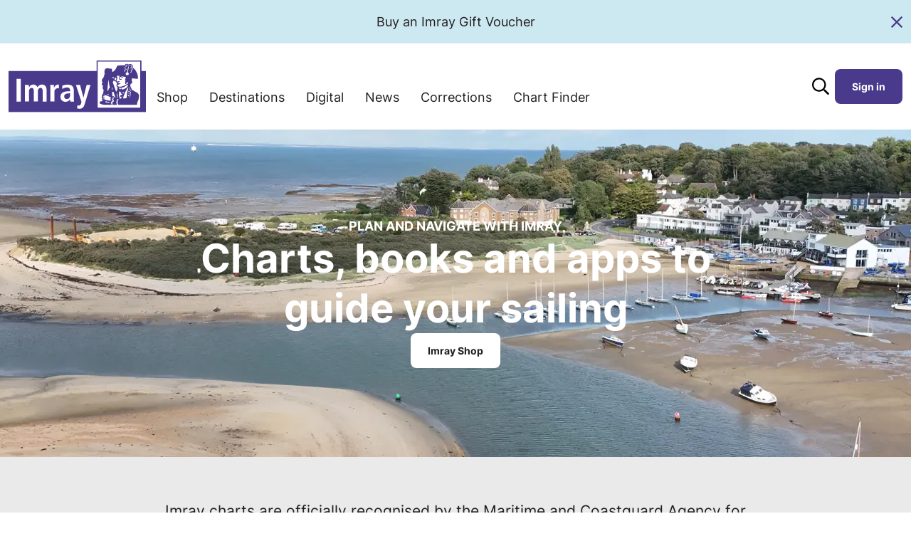

--- FILE ---
content_type: text/html; charset=utf-8
request_url: https://www.imray.com/
body_size: 73604
content:

<!doctype html>
<html lang="en">
<head>
  <meta charset="utf-8">
  
  <title>Imray Homepage</title>
  <meta property="og:type" content="website">
  <meta property="og:title" content="Imray Homepage">
    <meta name="description" content="Charts, books and apps to guide your sailing">
    <meta property="og:description" content="Charts, books and apps to guide your sailing">
    <meta property="og:image" content="https://www.imray.com/media/wrznplxa/open-graph-default.png?width=1200&height=630&mode=crop">
  <meta property="og:url" content="https://www.imray.com/">
    <meta property="og:site_name" content="Home">
  <meta name="twitter:card" content="summary_large_image">
  <meta property="twitter:domain" content="imray.com">
  <meta property="twitter:url" content="https://www.imray.com/">
  <meta name="twitter:title" content="Imray Homepage">
    <meta name="twitter:description" content="Charts, books and apps to guide your sailing">
    <meta name="twitter:image" content="https://www.imray.com/media/wrznplxa/open-graph-default.png?width=1200&height=630&mode=crop">
<link rel="apple-touch-icon" sizes="180x180" href="/apple-touch-icon.png">
<link rel="icon" type="image/png" sizes="32x32" href="/favicon-32x32.png">
<link rel="icon" type="image/png" sizes="16x16" href="/favicon-16x16.png">
<link rel="manifest" href="/site.webmanifest">
<link rel="mask-icon" color="#009fdf" href="/safari-pinned-tab.svg">
<meta name="msapplication-TileColor" content="#009fdf">
<meta name="theme-color" content="#ffffff">
  <meta name="viewport" content="width=device-width, initial-scale=1">
  <link rel="stylesheet" href="/css/vendor/mmenu-light.css">
  <link rel="stylesheet" href="/css/custom/critical.css">
  <script async src="/scripts/vendor/lazysizes.min.js"></script>

  <!-- Google tag (gtag.js) -->
  <script async src="https://www.googletagmanager.com/gtag/js?id=G-V5M3HFMK62"></script>
  <script>
    window.dataLayer = window.dataLayer || []; function gtag() { dataLayer.push(arguments); } gtag('js', new Date()); gtag('config', 'G-V5M3HFMK62');
  </script>

</head>
<body>

  <div id="page">
    
    <!-- Alert Block -->
    <link rel="stylesheet" href="/css/custom/blocks/alert.css">
        <div class="alert-block js-alert-block" id="alert-6d02ca13-708d-49b1-ae1d-4cbc3bfb6bd4" data-cookie-duration="30">
          <div class="container">
            <div class="alert">
              <div class="alert__text"><p><a href="https://store.imray.com/products/imray-gift-card" title="Gift card">Buy an Imray Gift Voucher</a></p></div>
              <button class="alert__btn js-close-alert">
                <svg xmlns="http://www.w3.org/2000/svg" width="16" height="16" fill="none"><path fill="#4A3A8C" d="m9.678 7.975 6.21 6.21c.15.15.15.4 0 .6l-1.102 1.102c-.2.15-.451.15-.601 0l-1.052-1.051-5.108-5.158-6.21 6.21c-.15.15-.4.15-.6 0L.112 14.785c-.15-.2-.15-.451 0-.601l6.21-6.21-6.21-6.16c-.15-.15-.15-.4 0-.6L1.214.112c.2-.15.451-.15.601 0l6.21 6.21 6.16-6.21c.15-.15.4-.15.6 0l1.102 1.101c.15.2.15.451 0 .601l-1.051 1.052-5.158 5.108Z"/></svg>
                <span class="visually-hidden">Close</span>
              </button>
            </div>
          </div>
        </div>
    <!-- /Alert Block -->

    

<!-- Header Block -->
<link rel="stylesheet" href="/css/custom/blocks/header.css?v=2">
<header class="header-block">

  <div class="container">

    

    <div class="header">

      <a href="/" class="header__logo logo" title="Imray homepage">
        <svg xmlns="http://www.w3.org/2000/svg" width="193" height="73" fill="none" viewBox="0 0 193 73"><mask id="a" width="193" height="73" x="0" y="0" maskUnits="userSpaceOnUse" style="mask-type:luminance"><path fill="#fff" d="M193 0H0v72.565h193V0Z"/></mask><g mask="url(#a)"><path fill="#4A3A8C" d="M78.216 50.535c0 2.16 1.397 3.62 3.619 3.62 3.365 0 4.634-2.477 4.634-6.73V46.09h-.507c-4.889.064-7.746 1.016-7.746 4.444Z"/></g><mask id="b" width="193" height="73" x="0" y="0" maskUnits="userSpaceOnUse" style="mask-type:luminance"><path fill="#fff" d="M193 0H0v72.565h193V0Z"/></mask><g mask="url(#b)"><path fill="#4A3A8C" d="M106.721 62.09c-1.015 3.238-2.92 5.65-6.73 5.65-1.523 0-2.793-.317-3.618-.571l.317-4.317c.635.254 1.27.444 2.159.444 1.714.064 2.413-1.015 3.174-3.428l.381-2.032-7.809-23.68h5.841l4.762 17.713h.063l4.508-17.713h5.46l-8.508 27.934Zm-19.808-4.444c-.254-.889-.317-2.032-.317-3.174h-.063c-1.397 1.904-3.175 3.555-6.54 3.555-3.618 0-7.047-2.476-7.047-6.857 0-6.412 5.206-7.999 12.38-7.999h1.143v-.889c0-2.349-1.143-4.444-4.38-4.444-2.857 0-5.333 1.397-6.413 2.286l-.317-4.571c1.587-.699 3.81-1.715 7.428-1.715 7.3 0 8.951 3.556 8.951 9.46v10.285c0 1.714.19 3.238.318 4.127h-5.142v-.064ZM70.852 39.235c-.508-.127-1.016-.254-1.587-.254-2.349 0-4.888 1.397-4.888 5.777v12.825h-5.65V38.029c0-1.46-.064-2.857-.191-3.873h5.079c.063 1.397.19 2.857.19 4.254h.064c.698-1.842 2.476-4.635 5.967-4.635.382 0 .635.064.953.127v5.333h.063ZM53.583 57.646h-5.65V42.79c0-2.92-.89-4.38-2.984-4.38-2.476 0-3.81 2.349-3.81 4.952v14.22h-5.65V42.79c0-2.92-.889-4.38-2.984-4.38-2.476 0-3.809 2.349-3.809 4.952v14.22h-5.65V37.966c0-1.714-.064-2.984-.19-3.81h5.65c.063 1.207.19 2.477.19 3.683h.063c.89-1.841 2.667-4.063 5.905-4.063 3.936 0 5.27 2.476 5.904 3.746 1.143-1.651 2.857-3.746 6.285-3.746 5.08 0 6.73 3.619 6.73 9.333v14.538Zm-36.442 0h-5.84V25.839h5.84v31.807Zm107.992-42.917V1.524h59.931V66.153h-59.931V14.73Zm61.518 0V0h-62.979V14.728H0v57.9h193v-57.9h-6.349Z"/></g><mask id="c" width="193" height="73" x="0" y="0" maskUnits="userSpaceOnUse" style="mask-type:luminance"><path fill="#fff" d="M193 0H0v72.565h193V0Z"/></mask><g mask="url(#c)"><path fill="#4A3A8C" d="m169.637 43.806.127.063c.127.064.254.19.381.254s.19.127.317.19c.064.064.127.064.191.064.127.064.317.064.381.254.063.19.063.381 0 .572v.063l-.191.19c-.127.128-.127.255-.063.445v.38c0 .128-.064.255-.127.382-.064.127-.064.254-.064.38-.063.445-.127.763-.127 1.207v.571c-.063.572-.063.89-.063 1.46 0 .255 0 .445-.064.636-.063.38-.063.634 0 1.079v.127l.318-.127.444-.254c-.063-1.016-.063-1.587.127-2.603.064-.254.064-.445.127-.635.064-.19.064-.38.127-.635.063-.38.063-.635.063-.952v-.889c0-.19 0-.38.064-.635.063-.127.063-.19.127-.317.063-.064.063-.127.127-.254.063-.254.127-.445.063-.699l-1.46-.634c-.508-.19-.825-.318-1.333-.508-.064-.064-.127-.064-.254-.127-.127-.064-.19-.127-.317-.127-.127-.064-.191-.064-.318-.064l-.254.254a.619.619 0 0 0 .064.572c.063.127.19.127.444.127.127 0 .254 0 .445.063.317-.127.444 0 .698.127Zm-1.651-34.537-.889 4.698-.063.381-.064.381-.317 1.524c-.19.19-.317.254-.508.444-.127.127-.254.19-.381.254-.19.127-.317.19-.508.381-.317.317-.444.508-.571.952-.127.381-.127.699 0 1.08.127.444.381.634.762.888.444.318.825.445 1.333.381.444 0 .698-.19 1.079-.38l.191-.064c.317-.19.571-.317.762-.698.19-.381.127-.699 0-1.143l-.064-.127c-.063-.381-.19-.635-.381-.953l-.762-.634v-.064l.318-1.777.063-.381.064-.381.952-5.46c-.127-.064-.19-.064-.317-.064s-.254.064-.381.127c-.254.064-.381.318-.318.635Zm1.143 37.33c.127 0 .254-.063.381-.19a.487.487 0 0 0 .127-.317c.063-.191.063-.255 0-.381-.064-.19-.127-.318-.254-.445-.064-.063-.191-.063-.254-.127-.064 0-.127 0-.19-.063h-.127c-.064 0-.127 0-.127.063-.127.064-.191.19-.254.318-.064.254-.064.38 0 .635.063.127.127.19.254.253h.063c.127.19.191.254.381.254Zm-1.27 2.413c-.127.254-.127.444 0 .698.064.127.127.19.254.318.127.127.254.19.445.19.127 0 .254-.063.381-.127.126-.127.126-.19.19-.38.063-.191.063-.318 0-.572-.064-.19-.064-.254-.19-.381a.577.577 0 0 0-.445-.19c-.063 0-.127 0-.19.063-.064 0-.127 0-.191.063-.127.127-.19.19-.254.318Zm-6.031.825c-.381 1.27-.635 2.032-.952 3.365l4.634-.127.508-.317v-1.46c.064-.953.127-1.651.254-2.35.064-.444.127-.888.191-1.46.063-.508.063-.889.127-1.27.063-.634.063-1.206.253-1.968.127-.761.318-1.333.508-1.904.127-.508.318-1.016.445-1.714.254-1.334.381-2.095.508-3.365-.762.889-1.207 1.46-1.841 2.476-.635 1.016-.889 1.587-1.334 2.666-.762 1.206-1.142 1.905-1.714 3.175-.571 1.27-.825 2.158-1.206 3.364a2.212 2.212 0 0 0-.381.89Zm-2.159-4.698.762.318c.254.063.381.19.508.444.064.127.127.19.127.38h.254l.318-.951.063-.19c.063-.191.127-.382.254-.636.063-.127.127-.19.19-.254.064-.127.191-.19.191-.38v-.318h-.127c-.064.19-.191.254-.318.38-.19.191-.317.318-.571.445-.19.127-.381.19-.571.254-.064 0-.191.064-.254.064-.064 0-.127 0-.254.063h-.064c-.127.064-.254.064-.317.19-.127.064-.191.128-.191.191Zm-.507 5.08c0 .063.063.126.127.19.063.063.126.063.253.127h.127c.064 0 .127.063.191 0a.497.497 0 0 0 .254-.254c.127-.19.063-.445-.064-.572-.127.064-.19.127-.317.127-.064.064-.191.064-.254.127-.064.064-.127.064-.19.064-.127.127-.127.127-.127.19Zm-4.064-7.302h-.063c0 .508 0 .889.063 1.397 0 .38 0 .698.064 1.016.063 1.015.063 1.777.127 2.983v.508c0 .318 0 .635.063 1.016.064.381.127.635.254.952.064.254.191.508.254.826.127.698.254 1.143.254 1.904.445 0 .699 0 1.079-.063h.254c.191 0 .318 0 .508-.127.191-.063.318-.127.445-.318.19-.126.254-.19.381-.38s.127-.318.127-.572c0-.19-.064-.38-.254-.508a.487.487 0 0 0-.318-.127c-.063 0-.127-.063-.19-.063-.064 0-.127-.064-.191-.064-.127 0-.254-.063-.381-.127a.845.845 0 0 1-.317-.38c-.191-.191-.254-.381-.318-.635 0-.254.001-.381.064-.572v-.127c.063-.19.063-.317.19-.444.191-.19.318-.254.572-.318.19-.127.317-.19.571-.317.191-.064.318-.127.445-.127s.254-.063.381-.063c.19-.064.317-.127.507-.19l-.063-.953c-.064 0-.127 0-.127-.064-.127-.063-.19-.127-.254-.127-.063-.063-.127-.063-.19-.127-.064-.063-.127-.063-.254-.063-.064 0-.191-.064-.318-.127-.254-.127-.317-.19-.508-.381l-.127-.127c-.127-.127-.254-.254-.317-.444-.064-.19 0-.318.063-.508l.191-.381c.063-.127.127-.19.254-.318.063-.063.19-.063.254-.127.127 0 .127 0 .19-.063a.192.192 0 0 0 0-.254c-.317-.127-.508-.127-.825 0-.127.063-.254.127-.318.19-.063.064-.19.127-.254.19-.253.128-.38.191-.698.255h-.063l-.064-.064-1.143-1.587Zm-.254-4.19v.19c.064 0 .127.064.191.064.254.127.381.317.508.444.063.127.19.254.317.318.127.063.191.19.254.254.254.19.381.38.762.444.127.064.254.064.381.064.063-.127.127-.19.19-.318 0-.063.064-.063.064-.127.063-.127.127-.19.19-.317l.318-.318.571-.063v.063c.064.127.127.19.191.254l.127.127.127.127c.19.19.254.318.38.508.064.127.191.19.318.318.254.127.381.063.635-.064.127-.063.254-.063.381-.127.381-.063.635-.19.889-.317.127-.064.253-.127.38-.127l.318-.127c.508-.19.889-.318 1.397-.635h.063c.698-.381 1.079-.572 1.714-1.08.445-.38.699-.634 1.08-1.142.317-.381.507-.572.698-1.016l.317-.635c.064-.19.127-.254.127-.444s0-.318-.063-.508c-.064-.19-.127-.254-.254-.318-.127-.063-.191-.063-.318 0-.127 0-.19.064-.317.064-.317.127-.444.254-.635.508-.571.38-.889.571-1.524.952a2.212 2.212 0 0 0-.571.381c-.508.317-.889.571-1.524.889-.19.063-.317.19-.444.254-.381.19-.698.38-1.206.508h-.381c-.127 0-.254 0-.445.063-.317.064-.444.19-.698.381-.254.127-.381.127-.635.19-.698.128-1.143.128-1.904-.063l-1.651-.063c-.254.254-.318.317-.318.444Zm-2.603 8.38c-.063.064-.127.064-.19.19-.063.128 0 .191.064.318 0 .064.063.127.063.254.063.254.063.444.063.699v.126c.064.508.064.89.127 1.334 0 .19.064.38.064.635v.57c0 .318 0 .572.127.89 0 .063.063.127.063.254.064.254.127.38.318.444.19.064.317.064.444 0a45.657 45.657 0 0 1-.254-2.92v-.89c0-.38 0-.761-.063-1.205a12.932 12.932 0 0 0-.254-1.651s-.064 0-.064.063c-.063 0-.127.064-.19.127-.064.064-.064.19-.064.254 0 .127 0 .254-.063.381 0 .064-.064.064-.191.127Zm-4.952 3.048c.445.127.699.254 1.08.571.19.19.254.317.381.508.063.127.127.254.317.444l.191.19c.19.191.317.382.634.445.127 0 .191.064.318 0l-2.667-8.317-2.095.064.445 6.031a.48.48 0 0 1 .254.064h.635c.127-.127.317-.064.507 0Zm-11.046 7.047c-.064.063 0 .063 0 0l.063 1.333c.318.19.508.254.826.317.507.19.825.19 1.333.254h1.27c.254 0 .444.064.698.127.063 0 .19 0 .254.064.127 0 .254.063.317.127.191.063.254.127.381.063.127-.063.127-.19.191-.317 0-.064 0-.127.063-.19.064-.191.064-.255.064-.382v-.317c-.064-.127-.127-.127-.318-.064h-.381c-.19-.063-.381-.063-.508-.127-.254-.063-.444-.127-.761-.127h-.381c-.127 0-.318 0-.508-.063-.254-.063-.381-.127-.572-.19-.127-.064-.254-.127-.381-.127-.063 0-.127-.064-.19-.064l-.571-.19c-.064 0-.127-.064-.191-.064-.127-.063-.254-.063-.381-.063-.254-.064-.254 0-.317 0Zm6.095-18.411-2.032-12-1.587 15.809.317-.064 1.651-1.08c-.064-.253-.127-.444-.127-.76 0-.255 0-.382.063-.636.064-.317.127-.508.318-.698.19-.254.317-.445.698-.508.254-.127.445-.127.699-.063Zm-1.842 7.999-1.777.889 1.968 1.079-.191-1.968Zm3.492 6.158c.127-.063.127-.127.127-.19 0-.064 0-.127-.063-.19 0-.064-.064-.064-.064-.128-.254-.508-.635-.698-1.079-.889a2.943 2.943 0 0 1-.635-.317c-.508-.318-.825-.445-1.27-.699-.127-.063-.317-.19-.508-.253-.254-.127-.444-.254-.634-.318a7.147 7.147 0 0 0-1.397-.635c-.381-.127-.699-.19-1.016-.317-.127-.064-.317-.064-.508-.127-1.143-.317-1.778-.508-2.984-.762-.127.064-.19.064-.254.064-.063 0-.19 0-.254.063-.127.063-.127.127-.19.19 0 .128 0 .19.127.254.063.127.19.127.381.19.127 0 .19.064.317.064.127.064.254.064.381.127.318.064.572.127.762.445 0 0 0 .063.063.063.064.064.064.127.064.254 0 .19-.254.254-.381.318h-.317c-.191 0-.318-.064-.445-.064h-.127c-.127 0-.19-.063-.254-.063-.127-.064-.19-.064-.317-.064h-.191c-.127 0-.19 0-.317.064-.064.063-.127.19-.064.317 0 .127.127.127.254.19.064 0 .127.064.191.128.254.19.444.254.762.38h.254c.127 0 .381 0 .444.19.064.128 0 .191 0 .255v.127c0 .127 0 .254-.19.38a.405.405 0 0 1-.381 0c-.064 0-.064 0-.127-.063-.191 0-.254-.063-.381-.127-.127-.063-.191-.063-.381-.127-.064 0-.127 0-.127-.063-.064 0-.127-.064-.254 0a.494.494 0 0 0-.254.254v.19c0 .064.063.127.19.19l.064.064c.127.064.19.127.317.127.064 0 .127.064.191.064.127.063.19.063.317.127.191.063.318.127.508.254.064 0 .127.063.191.063.127.063.317.127.317.318 0 .253-.19.38-.381.444a.405.405 0 0 1-.381 0h-.127c-.19 0-.317-.064-.444-.127-.064-.064-.191-.064-.318-.127a.485.485 0 0 1-.254-.127c-.127-.063-.19-.063-.253-.063-.064 0-.064 0-.064.063-.063.063-.127.19-.063.38.063.128.127.191.253.318.191.127.445.064.699.127.19.064.254.064.444.127h.064c.381.127.698.254 1.016.381.253.127.444.19.761.318l.381.127c.699.254 1.207.444 2.032.635.508.126.889.19 1.333.19.254 0 .508.063.825.127.254.063.508.063.699.127.317.063.635.127 1.016.19.19 0 .317.064.444.127.254.127.444.19.635 0 .127-.063.127-.127.254-.254l.063-.127c.064-.127.127-.19.191-.38 0-.191 0-.255-.064-.445 0-.063 0-.063-.063-.127-.064-.127-.064-.19-.127-.317-.064-.127-.127-.19-.191-.381-.127-.318-.063-.572-.063-.89v-.063c0-.063 0-.19.063-.253.064-.191.191-.255.318-.318.063-.063.127-.063.19-.127.127.254.191.19.254.127Zm1.016 4.508c-.254.254-.381.38-.635.698l-.063.127a2.988 2.988 0 0 0-.445.762v.063c-.063.318-.127.508 0 .826.064.127.127.19.191.253.063.064.19.127.254.255.063.19.127.317.19.444 0 .063 0 .127.064.127.063.127 0 .19 0 .317s0 .254.063.318c.064.063.191.063.317 0 .064 0 .191-.064.254-.064h.064c.127 0 .254.064.317.064.127.063.254.063.381.063s.191-.063.254-.127c.127-.127.127-.19.127-.38a.576.576 0 0 0-.19-.445.478.478 0 0 1-.127-.254c-.064-.063-.064-.127-.064-.19a.487.487 0 0 1-.127-.318c-.127-.317-.19-.635 0-.952a.498.498 0 0 1 .254-.254c.064 0 .064-.064.127-.064.127-.127.254-.19.381-.254.127-.063.191-.127.318-.254.254-.19.38-.38.634-.634l.191-.19c.127-.128.254-.255.317-.509.064-.254.127-.38.064-.571-.064-.127-.127-.127-.191-.19l-.19-.191c-.191-.19-.254-.318-.381-.508-.064-.063-.127-.127-.127-.254l-.19-.19c-.127-.127-.254-.254-.254-.508 0-.318.19-.445.381-.635l.126-.127c.064-.064.191-.127.254-.19.064-.064.191-.064.254-.191.127-.19.191-.254.191-.444a.577.577 0 0 0-.191-.445c-.063-.063-.127-.127-.127-.19a.485.485 0 0 1-.127-.254c-.127-.19-.254-.381-.444-.445-.19-.063-.254 0-.444.064-.127 0-.191.063-.254.127h-.064v.063c.064.127.191.19.191.381.063.127 0 .254 0 .381v.19c0 .191-.064.382-.191.636-.127.126-.19.19-.317.253-.064.064-.127.064-.191.127-.063.064-.063.064-.127.064-.19.127-.317.254-.381.444-.063.19-.127.381-.063.572.063.19.127.254.317.317.127.064.254.127.318.317l.127.127c.127.19.254.318.254.572 0 .317-.127.508-.318.698l-.063.127c-.127.127-.254.254-.381.318-.064.063-.191.127-.254.19l-.254-.063Zm.825-18.475c-.19-.508-.381-.825-.571-1.206l-.191-.381c0 .063 0 .127-.063.19-.064.19-.064.381-.064.699 0 .254.064.508.127.698.064.19.127.38.127.571 0 .19 0 .381-.063.508-.064.318-.064.445.063.508.064.064.127.064.254 0h.191c.127 0 .19.064.254.127.127.064.19.064.254.064.063-.064.063-.127.063-.254v-.19c0-.382-.127-.572-.254-.89a.912.912 0 0 0-.127-.444Zm1.714-13.586.508-1.714c-.381-.254-.635-.318-1.142-.381-.381-.064-.635 0-1.016.063h-.318c-.127 0-.127 0-.19.064-.064.127 0 .254.127.317.19.064.317.127.508.254.317.254.508.381.762.698l.761.699Zm1.524 3.619a.653.653 0 0 1-.381-.318l-.127-.127a4.343 4.343 0 0 1-.762-.762l-.19.572c-.064.127-.127.254-.191.317-.063.064-.127.19-.19.317s-.063.191-.127.318c-.063.127-.063.254-.19.444l-.191.19c-.063.064-.127.128-.127.191-.127.318-.127.508-.063.826l4.571 12.697.19-.064c.127-.19.191-.254.318-.444s.254-.38.317-.508c.064-.127.127-.254.254-.38.063-.128.19-.191.254-.318.127-.127.254-.254.254-.445v-.888c.063-.318.063-.508.127-.826.063-.19.063-.317.127-.38.063-.128.063-.318.127-.509 0-.127.063-.254.063-.38.064-.381.191-.699-.063-.953l-.191-.19c-.063-.064-.127-.064-.19-.127-.191-.19-.318-.318-.445-.508l-.19-.19c-.127-.128-.254-.255-.317-.508-.191-.445-.127-.699-.064-1.143v-.064c.064-.19.064-.317.191-.571.063-.127.127-.19.19-.254l.127-.127c0-.063.063-.063.063-.127.064-.063.127-.127.127-.19 0-.064 0-.19-.063-.254 0-.064-.064-.127-.064-.254v-.889c-.063-.381-.19-.572-.317-.825 0-.064-.063-.127-.063-.19-.127-.318-.254-.509-.445-.826l-.063-.064c-.127-.19-.254-.317-.445-.508-.19-.19-.381-.254-.571-.38-.191-.128-.318-.128-.572-.191-.126 0-.19-.064-.253-.064-.191-.063-.318-.063-.445-.127Zm2.095-2.476c.191-.254.254-.445.254-.762 0-.445-.063-.699-.381-1.016v-.064c-.127-.38-.317-.507-.635-.634-.127 0-.19-.064-.254-.064-.381 0-.698.19-.825.572-.19.317-.254.507-.317.888-.064.381-.064.572.063.953.064.317.191.444.381.698l.064.127c.063.063.063.127.127.19.126.19.19.318.38.381.254.127.381.127.635.064.064-.19.127-.318.191-.508.127-.317.19-.508.317-.825Zm9.841-2.603c-.064.127-.191.127-.318.127h-.127c-.063 0-.063.063-.127.063-.063.064-.127.064-.254.064h-.063c-.127 0-.191-.127-.254-.19-.064-.064-.064-.128-.127-.128-.127-.063-.254-.063-.381-.127-.127 0-.19 0-.317-.063-.127-.064-.191-.127-.318-.19-.127-.064-.19-.128-.317-.191-.191-.064-.318 0-.445 0h-.889c-.317.063-.444.127-.698.317h-.063c-.191.127-.254.19-.445.254-.19.127-.381.127-.508.064a.654.654 0 0 1-.381-.318c-.063-.127-.127-.317-.063-.508.063-.127.127-.254.317-.317h.318c.127 0 .127-.064.254-.19.063-.064.127-.191.19-.255.191-.127.318-.19.572-.317.317-.064.507-.064.761-.064h.318c.127 0 .317 0 .508.127.063.064.127.128.19.128l.127.126c.191.127.381.19.572.19.19.064.317.064.507.191.127.064.254.19.381.254.127.127.191.19.381.254.064.064.191.064.318.064.19 0 .381 0 .444.19-.063.19 0 .318-.063.445Zm-5.968 1.904v-.127c0-.19.063-.38.19-.571.064-.127.127-.19.254-.318.064-.063.127-.063.191-.063.063 0 .127-.064.19-.064.064-.063.127 0 .127 0 .127.064.127.19.127.445v.381c.064.063.127.127.254.127a.48.48 0 0 1 .254.063c.064 0 .127.064.191.064.063.063.19.063.253.127.191.063.318 0 .445-.064.127-.063.254-.063.381-.063s.19 0 .317-.064c.254-.063.572-.127.762.19a.577.577 0 0 1 .191.445c0 .19-.127.254-.254.317l-.064.064c-.127.063-.254.127-.381.127-.063 0-.127 0-.19.064-.064 0-.127.063-.191.063a.984.984 0 0 1-.508.127h-.127c-.254 0-.444-.064-.634-.19-.127-.064-.254-.128-.381-.128-.127-.063-.254-.063-.381-.127-.191-.063-.318-.063-.572-.19h-.127c-.127 0-.19 0-.317-.127-.064-.127 0-.317 0-.508Zm9.269-2.793-2.476-.381-2.984-.572-2.857-.317-2.031-.38a.619.619 0 0 0-.572-.064c-.19.063-.317.127-.444.254h-.064l-.254.127-.571.19c.317.508.444.889.571 1.524.127.444.127.762.127 1.206 0 .38-.063.635-.127.952 0 .064-.063.19-.063.318-.064.38-.127.571-.191.952l-.063.127c-.064.19-.064.317-.19.508-.064.127-.127.19-.191.317-.063.064-.127.19-.19.318v.063c-.064.19-.127.254-.064.445.064.127.127.254.254.317l.127.127.127.127c.19.19.317.317.571.317.191 0 .318 0 .508-.063.064 0 .127-.063.191-.063.127-.064.254-.128.317-.191.191-.127.318-.254.572-.19.127 0 .19.063.253.127.064.063.127.063.191.063.127.063.254 0 .444 0 .127 0 .254-.064.445 0h.254c.19 0 .508 0 .508.317 0 .19-.064.318-.254.445-.254.127-.445.127-.699.127-.127 0-.254-.064-.317-.064-.127-.063-.191-.063-.318-.063s-.19.127-.254.254a.838.838 0 0 1-.317.38c-.19.064-.317.064-.444 0-.191-.063-.254-.063-.318.064-.127.127-.127.254-.063.445l.317.507.635-.063 1.333.444h.508l.889.064.127.444-.064.064c-.127.127-.19.19-.38.317-.191.064-.381.064-.508 0-.127 0-.254-.063-.381 0-.191.064-.254.19-.318.318-.063.127-.19.254-.317.38-.254.128-.445.191-.699.255-.126.063-.317.063-.444.063-.19 0-.317 0-.444.063-.191.127-.254.318-.318.508l-.063.127c-.127.318-.191.572-.127.89 0 .317.063.507.254.825.317.063.508.127.825.19.698.127 1.143.19 1.905.254.635.063.952.063 1.587 0 .571-.064.952-.19 1.46-.381.19-.063.444-.127.698-.254.699-.19 1.08-.38 1.842-.635l.253-.063c.508-.19.889-.318 1.461-.572.698-.317 1.079-.508 1.777-.825.318-.19.445-.317.762-.571.127-.127.191-.254.318-.318.127-.19.253-.317.507-.508.127-.063.254-.127.318-.127.127 0 .19-.063.317-.127.381-.254.635-.444.572-.762 0-.19-.127-.317-.254-.507l-.064-.064a1.04 1.04 0 0 0-.698-.444c-.318-.064-.571-.127-.825.063a1.018 1.018 0 0 0-.254.445c0 .063-.064.127-.064.19-.063.127-.063.254-.063.317 0 .128 0 .318-.127.445-.127.254-.254.444-.508.571-.064.19-.254.254-.445.318a.608.608 0 0 1-.571-.127c-.127-.127-.127-.254-.19-.381 0-.064 0-.127-.064-.19-.063-.064-.063-.128-.127-.191-.063-.064-.127-.19-.19-.317-.064-.255.063-.381.19-.508.064-.064.127-.19.191-.254.063-.19 0-.381 0-.572-.064-.254-.064-.508.063-.762l.254-.38v-1.334l-.571-.698.063-.762c0-.19.127-.317.254-.444a.859.859 0 0 0 .19-.254c.127-.19.127-.381.127-.635 0-.19.064-.318.127-.508 0-.063.064-.19.127-.254.064-.064.064-.19.127-.317-.063-.508-.19-.762-.444-1.016Zm6.603-5.968.571.064.952-.445c.381-.317.508-.635.508-1.143 0-.317-.127-.571-.254-.825-.063-.127-.19-.19-.317-.317l-.064-.064v-.063l.191-.381.063-.127h.064c.508 0 .762-.127 1.143-.381.317-.19.507-.381.634-.635.254-.508.318-.889.127-1.333-.127-.318-.317-.445-.635-.635a1.949 1.949 0 0 1-.444-.318c-.317-.317-.508-.444-.889-.761l-.063-.064.063-.063c.191-.381.318-.572.381-1.016.127-.635.191-1.08-.127-1.65-.254-.382-.444-.572-.825-.763-.571-.254-1.016-.254-1.651-.127-.508.127-.825.254-1.27.572l-.063.063-.825-.571c-.508-.254-.826-.318-1.397-.318h-.127c-.508 0-.825 0-1.27.254-.444.318-.698.699-.698 1.207 0 .444.063.698.317 1.079l.064.127h-.127c-.381.063-.572.19-.952.38-.445.318-.762.572-.826 1.017-.063.444 0 .698.191 1.079.127.254.254.38.444.571.127.127.254.19.381.381.254.318.381.508.635.825l.19.254-.317-.127c-.445-.19-.762-.19-1.206 0-.445.19-.635.445-.826.826 0 .063-.063.063-.063.127-.064.127-.127.254-.127.38 0 .128-.064.255-.064.382v.317c.064.444.191.762.572 1.08l.762-.128c-.318-.254-.508-.571-.508-1.015v-.254c0-.127 0-.254.063-.381.064-.127.064-.19.127-.318l.064-.063c.19-.254.444-.381.761-.445.064 0 .191-.063.254-.063.445-.19.762-.19 1.27-.19l.064-.699c-.318-.19-.508-.317-.762-.571-.064-.064-.191-.127-.254-.19a2.258 2.258 0 0 1-.635-.7l-.063-.126c-.191-.318-.318-.508-.191-.889.064-.317.254-.444.444-.571l.064-.064c.254-.254.444-.317.762-.444.19-.064.381-.064.571-.064-.254-.317-.381-.635-.381-1.142 0-.381.064-.572.318-.89.19-.253.381-.507.762-.57.317-.064.507 0 .825.063l.127.063c.508.19.762.381 1.079.762h.698c.254-.127.381-.19.572-.254.127-.063.19-.063.254-.127.19-.127.381-.19.635-.19.508-.064 1.079 0 1.46.508.317.444.254.825.19 1.27v.126c-.063.445-.127.635-.381 1.016-.254.445-.444.635-.888.889v.317c.254-.063.444-.063.698-.063h.127c.317 0 .571 0 .952.19s.635.445.699.89c.063.38.063.634-.127.951-.254.381-.572.381-.889.445-.064 0-.127 0-.254.063-.445.127-.762.127-1.143 0l-.063.381c.254.064.444.127.634.318l.127.127c.064.063.127.19.191.254.063.127.127.254.127.38 0 .064 0 .127.063.191.064.444 0 .762-.19 1.143-.254.444-.571.698-1.079.762v.444Zm1.46 25.458c.19-.19.254-.317.254-.571 0-.19 0-.318-.064-.445-.19 0-.317 0-.571-.063-.381-.127-.571-.318-.762-.635l-.127-.127a3.386 3.386 0 0 1-.381-.635c-.317-.254-.444-.444-.508-.825-.063-.318-.127-.572.064-.889.063-.19.19-.254.317-.38l-.254-.445c-.127.063-.254.127-.381.254-.19.19-.254.38-.317.635-.064.19 0 .317.063.508 0 .063.064.19.064.253.063.381.127.572.19.953.064.444.191.635.445 1.015.254.381.508.572.825.762.127.127.317.254.508.381.19.19.317.254.508.445l.127-.19Zm10.92 8.38v.254c-.064.762-.191 1.207-.318 1.841-.063.191-.127.381-.127.635-.063.254-.127.508-.127.699-.127.508-.19 1.016-.444 1.587-.318.825-.572 1.27-1.143 1.968l-.254 1.714-.508 2.54h-26.029v-.064c-.508-.635-.762-1.08-.953-1.841-.19-.698-.254-1.206-.19-1.905-.064-.952 0-1.523.381-2.412.317-.762.698-1.206 1.269-1.714l-1.777-.127c-.445.635-.699 1.016-.952 1.714-.381.952-.508 1.587-.572 2.603 0 .762 0 1.206.191 1.968.19.635.317 1.016.634 1.587v.254h-.19l-18.03.064-3.429-.826-2.095-.698c-.381-.508-.508-.952-.508-1.587 0-.445.127-.762.381-1.206.191-.254.381-.381.635-.572.508-.317 1.206-.19 1.714-.063.191.063.508.063.572.063v-.063h.063c.064 0 .064-.064.127-.19 0-.064.064-.128.064-.191.254-.635.317-1.08.127-1.714-.381-.19-.508-.508-.508-.89 0-.38.127-.634.381-.825l-.254-.571c-.191-.254-.254-.444-.318-.762-.063-.317 0-.508.064-.762a1.798 1.798 0 0 1 0-.825c.063-.38.127-.635.317-1.016-.063-.508 0-.762.064-1.27v-.063c.127-.444.19-.762.508-1.143.127-.19.317-.254.508-.317.19-.064.317-.127.444-.318.127-.254.127-.508.127-.761 0-.19-.064-.318 0-.572.063-.317.063-.571.127-.825 0-.19.063-.381.063-.635.127-.952.191-1.46.254-2.349l-.635-1.206c-.317-.127-.444-.318-.571-.635-.063-.19-.063-.381-.063-.572v-.19c0-.635.063-1.016.254-1.587v-.572c0-.57.063-1.27-.127-1.46-.127-.254-.318-.254-.635-.317h-.064a1.486 1.486 0 0 1-.444-.445c-.381-.507-.445-1.015-.318-1.523.127-.445.381-.699.826-.89l.254-.951c-.064-.381-.191-.635-.381-1.016-.064-.127-.191-.254-.254-.318a1.39 1.39 0 0 1-.318-.508c-.063-.253 0-.444 0-.634 0-.064.064-.19.064-.254.063-.635.127-1.016.254-1.587 0-.127.063-.19.063-.254.064-.19.064-.381.191-.635.19-.381.508-.508.889-.572.317-.127.634-.19.761-.508.064-.19.064-.38 0-.634-.063-.19-.127-.445 0-.699.127-.254.254-.38.445-.508.19-.127.317-.254.381-.444.127-.254.063-.445 0-.698-.064-.19-.064-.445 0-.699.063-.444.19-.698.381-1.08.19-.38.381-.57.634-.824-.063-.445-.126-.699-.19-1.207-.063-.19-.063-.38-.127-.571-.063-.254-.127-.508-.127-.825-.063-.635 0-1.08.127-1.651 0-.063.064-.127.064-.254v-.507c.063-.509.19-.89.444-1.398.317-.507.571-.825 1.016-1.142.571-.381 1.143-.635 1.841-.635l1.587-.064c.381 0 .698.064.952.19l.572.191c.698.127 2.095.381 3.809.381h.063v.064l.318 2.412.063.381.064.381.127 1.206c.635-.127 1.016-.254 1.587-.635.317-.19.571-.38.762-.571l.381-.38c.127-.128.19-.255.317-.382.127-.19.254-.317.445-.508.761-.889 1.142-1.396 1.714-2.349.317-.571.508-1.015.698-1.46.127-.317.318-.698.508-1.08.254-.57.444-.888.762-1.396v-.063h.063c2.032-.254 3.238-.381 5.27-.445 1.968-.063 3.174-.063 5.142.064l.445-1.016c.254-.572.761-.762 1.269-.952h.064c.444-.19.762-.19 1.27-.19.571.063.888.19 1.46.38.444.19.635.317 1.016.508.38-.317.698-.508 1.206-.635.698-.19 1.079-.063 1.777.127.445.127.699.19 1.143.508.445.317.762.508 1.079.952.254.445.254.826.318 1.27v.19c.063.762 0 1.207-.254 1.842 1.524.952 2.285 1.714 3.492 3.11.381.445.635.826.889 1.207.063.127.19.254.253.38.064.127.127.255.254.381.064.064.064.127.127.254.635 1.08.953 1.778 1.461 2.984.381.953.571 1.524.761 2.476.381 1.968.445 3.175.127 5.143v.063l-3.11-.38-2.667-.191-2.793-.19c.127.507.127.825.19 1.333 0 .761-.063 1.27-.254 1.968.318.254.445.444.635.761.191.381.317.635.317 1.08 0 .38.001.635-.19 1.016-.19.317-.381.508-.635.634-.127.064-.317.19-.444.318-.127.127-.254.254-.381.317-.318.254-.508.508-.762.89-.254.444-.381.761-.444 1.269-.064.635.063 1.08.254 1.587l.19.571c.254.762.444 1.207.762 1.778l.19.381c.127.254.191.444.318.698.19.508.381.953.825 1.397.381.444.762.635 1.206.825.191.127.445.19.699.381.825.508 1.396.826 2.095 1.207.254.127.508.254.762.444.317.19.571.317.825.38.444.191.825.382 1.27.763l.063.063c.889.635 1.46 1.016 2.032 1.968.508.762.698 1.334.889 2.222-.064.445-.064.953-.127 1.587Z"/></g></svg>
      </a>

    <nav class="header__nav">
      <ul class="nav">
          <li class="nav__item">
    <span class="nav__link nav__link--has-children">Shop</span>
    <div class="drop-down">
      <div class="container">
        <div class="mega">
            <ul class="mega__large-links">
                <li>
                    <a href="https://store.imray.com/collections/imray-charts-1">Charts</a>
                </li>
                <li>
                    <a href="https://store.imray.com/collections/books-1">Books</a>
                </li>
            </ul>
              <ul class="mega__standard-links">
                  <li>
                    <a href="https://store.imray.com/collections/cruising-guides-and-pilot-books">Guides &amp; Pilot Books</a>
                  </li>
                  <li>
                    <a href="https://store.imray.com/collections/almanacs">Almanacs</a>
                  </li>
                  <li>
                    <a href="https://store.imray.com/collections/handbooks">Handbooks</a>
                  </li>
              </ul>
            <div class="mega__promo-box">
                <div class="box pseudo-link bg-theme" style="--theme: #d2dfa2;">
                  <p class="h4 box__pre-heading">Give the gift of exploration!</p>
                  <h2 class="h3 box__heading">Annual membership of Explore with Imray</h2>
                  <p class="p1 box__text">Access to over 17,000 locations from 38 of Imray&#x2019;s world-renowned cruising guides</p>
                  <a class="pseudo-link__link box__link p3 box__small" href="https://store.imray.com/products/explore-with-imray-gift-membership-ibexplore_gift">
Find out more                  </a>
                </div>
            </div>
        </div>
      </div>
    </div>
          </li>
          <li class="nav__item">
    <span class="nav__link nav__link--has-children">Destinations</span>
    <div class="drop-down">
      <div class="container">
        <div class="mega">
            <ul class="mega__large-links">
                <li>
                    <a href="/destinations/britain-and-ireland/">Britain and Ireland</a>
                </li>
                <li>
                    <a href="/destinations/northwest-europe/">Northwest Europe</a>
                </li>
                <li>
                    <a href="/destinations/mediterranean-sea/">Mediterranean Sea</a>
                </li>
                <li>
                    <a href="/destinations/caribbean-sea/">Caribbean Sea</a>
                </li>
                <li>
                    <a href="/destinations/north-atlantic/">North Atlantic</a>
                </li>
            </ul>
                  <ul class="mega__standard-links">
                    <li>
                        <a href="/destinations/britain-and-ireland/isles-of-scilly/">Isles of Scilly</a>
                    </li>
                    <li>
                        <a href="/news/the-outer-hebrides/">The Outer Hebrides</a>
                    </li>
                    <li>
                        <a href="/news/sail-round-britain-and-ireland/">Sail round Britain and Ireland</a>
                    </li>
                    <li>
                        <a href="/news/east-coast-of-scotland/">East Coast of Scotland</a>
                    </li>
                    <li>
                        <a href="/destinations/north-atlantic/mastering-the-winds-mountainous-gusts/">Canary Islands</a>
                    </li>
                  </ul>
                  <ul class="mega__standard-links">
                    <li>
                        <a href="/destinations/north-atlantic/groundswell-a-key-element-of-ocean-sailing/">Groundswell: A key element of ocean sailing</a>
                    </li>
                    <li>
                        <a href="/destinations/mediterranean-sea/the-strait-of-messina/">Mastering the Strait of Messina</a>
                    </li>
                    <li>
                        <a href="/destinations/britain-and-ireland/winter-sailing/">Winter Sailing</a>
                    </li>
                    <li>
                        <a href="/destinations/northwest-europe/top-5-winter-sailing-destinations-in-europe/">Top 5 winter sailing destinations in Europe</a>
                    </li>
                  </ul>
            <div class="mega__promo-box">
                <div class="box pseudo-link bg-theme" style="--theme: #cce9f1;">
                  <p class="h4 box__pre-heading">Destination inspiration</p>
                  <h2 class="h3 box__heading">Tell us where you want to go! </h2>
                  <p class="p1 box__text">We&#x2019;re currently building this section of the site to provide ideas and information for your trips. Let us know which destinations you&#x2019;d like to see featured! </p>
                  <a class="pseudo-link__link box__link p3 box__small" href="mailto:editor@imray.com">
                      <span class="visually-hidden">Link to Tell us where you want to go! </span>
                  </a>
                </div>
            </div>
        </div>
      </div>
    </div>
          </li>
          <li class="nav__item">
    <span class="nav__link nav__link--has-children">Digital</span>
    <div class="drop-down">
      <div class="container">
        <div class="mega">
            <ul class="mega__large-links">
                <li>
                    <a href="/digital/explore/">Explore with Imray</a>
                </li>
                <li>
                    <a href="/digital/navigator/">Imray Navigator</a>
                </li>
                <li>
                    <a href="/digital/imray-tides-planner/">Imray Tides Planner</a>
                </li>
            </ul>
            <div class="mega__promo-box promo-box-with-image">
                <picture class="promo-box-with-image__picture">
                  <!-- WebP images -->
                  <source type="image/webp" srcset="/media/bp3ajhnh/e58d43114afaf25f70d2e727668c1426.jpg?width=392&amp;height=292&amp;format=webp&amp;v=1da0feed2a458b0">

                  <!-- Fallback images -->
                  <source srcset="/media/bp3ajhnh/e58d43114afaf25f70d2e727668c1426.jpg?width=392&amp;height=292&amp;v=1da0feed2a458b0">

                  <img src="/media/bp3ajhnh/e58d43114afaf25f70d2e727668c1426.jpg?width=392&amp;height=292&amp;v=1da0feed2a458b0" width="392" height="292" class="promo-box-with-image__img">
                </picture>
                <div class="promo-box-with-image__box">
                  <div class="box pseudo-link bg-theme" style="--theme: #cce9f1;">
                    <p class="h4 box__pre-heading">Browse our Apps</p>
                    <h2 class="h3 box__heading">Imray Digital</h2>
                    <p class="p1 box__text">Discover Imray&#x27;s range of digital products</p>
                    <a class="pseudo-link__link box__link p3 box__small" href="/digital/digital/">
Find out more                    </a>
                  </div>
                </div>
            </div>
        </div>
      </div>
    </div>
          </li>
          <li class="nav__item">
              <a class="nav__link" href="/news/">News</a>
          </li>
          <li class="nav__item">
              <a class="nav__link" href="/about/updates/">Corrections</a>
          </li>
          <li class="nav__item">
              <a class="nav__link" href="/chart-finder/">Chart Finder</a>
          </li>
      </ul>
    </nav>

      <div class="header__actions">
        <button class="search-btn js-toggle-search">
          <svg xmlns="http://www.w3.org/2000/svg" width="24" height="25" fill="none"><path fill="#000" d="M23.824 22.235c.235.234.235.608 0 .796l-1.079 1.076c-.187.234-.562.234-.797 0l-5.674-5.663a.754.754 0 0 1-.141-.422v-.608c-1.735 1.45-3.94 2.34-6.378 2.34C4.36 19.754 0 15.401 0 10.018 0 4.683 4.362.283 9.755.283c5.346 0 9.754 4.4 9.754 9.735 0 2.434-.937 4.681-2.391 6.366h.61c.14 0 .28.094.421.187l5.675 5.664Zm-14.07-4.727c4.128 0 7.504-3.324 7.504-7.49 0-4.119-3.376-7.489-7.503-7.489a7.488 7.488 0 0 0-7.504 7.49c0 4.165 3.33 7.489 7.504 7.489Z"/></svg>
          <span class="visually-hidden">Search</span>
        </button>
        <a class="btn sign-in" href="https://accounts.imray.com/" target="_blank" rel="noopener">Sign in</a>
        <a href="#menu" class="mobile-menu-btn">Menu</a>
      </div>
    </div>

  </div>

  <div class="search-panel js-search-panel">
    <div class="container search-form-container">
      <form action="/search-results/" class="search-form js-search-form" method="get">
        <div class="search-form__options">
            <div class="search-form__option">
                <label for="option-website" class="search-form__option-label">Search website</label>
                <input type="radio" name="search-action" value="/search-results/" id="option-website" class="search-form__option-input js-search-form__option" checked data-target="_self" />
            </div>
            <div class="search-form__option">
                <label for="option-shopify" class="search-form__option-label">Search products</label>
                <input type="radio" name="search-action" value="https://store.imray.com/search" id="option-shopify" class="search-form__option-input js-search-form__option" data-target="_blank" />
            </div>
        </div>
        <div class="search-form__input-container">
            <input type="text" name="q" placeholder="search" class="search-form__input">
            <button type="submit" name="submit" class="search-form__submit"><span class="visually-hidden">Submit</span></button>
        </div>
      </form>
      <button class="search-panel__close js-toggle-search">
        <svg xmlns="http://www.w3.org/2000/svg" width="16" height="16" fill="none"><path fill="#4A3A8C" d="m9.678 7.975 6.21 6.21c.15.15.15.4 0 .6l-1.102 1.102c-.2.15-.451.15-.601 0l-1.052-1.051-5.108-5.158-6.21 6.21c-.15.15-.4.15-.6 0L.112 14.785c-.15-.2-.15-.451 0-.601l6.21-6.21-6.21-6.16c-.15-.15-.15-.4 0-.6L1.214.112c.2-.15.451-.15.601 0l6.21 6.21 6.16-6.21c.15-.15.4-.15.6 0l1.102 1.101c.15.2.15.451 0 .601l-1.051 1.052-5.158 5.108Z"/></svg>
        <span class="visually-hidden">Close search panel</span>
      </button>
    </div>
  </div>

</header>
<!-- /Header Block -->



    <main class="main" id="main-content">

      



<section class="hero-block block block--full-width">
  <link rel="stylesheet" href="/css/vendor/swiper-bundle.min.css">
  <link rel="stylesheet" href="/css/custom/blocks/hero.css">
  <div class="swiper" id="id-c3e065ed-a2a6-476e-9b6a-a006e166ad18">
    <div class="swiper-wrapper">
        <div class="swiper-slide">
          <div class="hero-slide">
            <div class="hero-slide__content text-color" style="--text-color: #ffffff;">
              <p class="h4">Plan and navigate with Imray</p>
              <h1 class="h0">Charts, books and apps to guide your sailing</h1>
              <a class="btn btn--white" href="https://store.imray.com" target="_blank" rel="noopener">Imray Shop</a>
            </div>
            <picture class="hero-slide__picture">
              <!-- WebP images -->
              <source type="image/webp" media="(max-width: 600px)" srcset="/media/udxd5ln5/adobestock_688720372.jpeg?width=600&amp;height=460&amp;format=webp&amp;v=1da8057045af1b0">
              <source type="image/webp" media="(max-width: 900px)" srcset="/media/udxd5ln5/adobestock_688720372.jpeg?width=900&amp;height=460&amp;format=webp&amp;v=1da8057045af1b0">
              <source type="image/webp" media="(max-width: 1200px)" srcset="/media/udxd5ln5/adobestock_688720372.jpeg?width=1200&amp;height=460&amp;format=webp&amp;v=1da8057045af1b0">
              <source type="image/webp" media="(min-width: 1201px)" srcset="/media/udxd5ln5/adobestock_688720372.jpeg?width=1800&amp;height=460&amp;format=webp&amp;%20=&amp;v=1da8057045af1b0">

              <!-- Fallback images -->
              <source media="(max-width: 600px)" srcset="/media/udxd5ln5/adobestock_688720372.jpeg?width=600&amp;height=460&amp;v=1da8057045af1b0">
              <source media="(max-width: 900px)" srcset="/media/udxd5ln5/adobestock_688720372.jpeg?width=900&amp;height=460&amp;v=1da8057045af1b0">
              <source media="(max-width: 1200px)" srcset="/media/udxd5ln5/adobestock_688720372.jpeg?width=1200&amp;height=460&amp;v=1da8057045af1b0">
              <source media="(min-width: 1201px)" srcset="/media/udxd5ln5/adobestock_688720372.jpeg?width=1800&amp;height=460&amp;v=1da8057045af1b0">
              <img src="/media/udxd5ln5/adobestock_688720372.jpeg?width=1200&amp;height=460&amp;v=1da8057045af1b0" class="hero-slide__img" width="1200" height="460" alt="Adobestock 688720372">
            </picture>
          </div>
        </div>
    </div>
  </div>
  
  <script src="/scripts/vendor/swiper-bundle.min.js"></script>
  <script>
    var swiper = new Swiper('#id-c3e065ed-a2a6-476e-9b6a-a006e166ad18', {
      loop: true,
      pagination: {
        el: '.swiper-pagination',
        clickable: true,
      }
    });
  </script>
</section>

<section class="intro-block block block--full-width">
  <link rel="stylesheet" href="/css/custom/blocks/intro.css">
  <div class="intro">
    <p>Imray charts are officially recognised by the Maritime and Coastguard Agency for carriage on coded and fishing vessels under 24m</p>
  </div>
</section>


<section class="promo-boxes-block block">
  <link rel="stylesheet" href="/css/custom/blocks/promo-boxes.css">
  <div class="container">
    <div class="promo-boxes pad-t-l">
      <div class="block-intro">
        <div class="block-intro__headings">
          <p class="block-intro__pre-heading h4">SAIL WITH IMRAY</p>
          <h1 class="block-intro__heading color-purple">Charts, books and digital products</h1>
        </div>
        <a class="block-intro__btn btn" href="https://store.imray.com">Imray Shop</a>
      </div>
      <div class="boxes">
          <div class="box pseudo-link box--no-small-text bg-theme" style="--theme: #cce9f1;">
            <p class="h4 h4--preheading">Buy Imray charts</p>
            <h2 class="box__text box__text--l">Nautical charts for planning and navigation</h2>
            
            <a class="pseudo-link__link box__link p3 box__small" href="https://store.imray.com">
                <span class="visually-hidden">Link to Nautical charts for planning and navigation</span>
            </a>
          </div>
          <div class="box pseudo-link box--no-small-text bg-theme" style="--theme: #cce9f1;">
            <p class="h4 h4--preheading">Buy Imray books</p>
            <h2 class="box__text box__text--l">Pilot books, cruising guides, almanacs and manuals</h2>
            
            <a class="pseudo-link__link box__link p3 box__small" href="https://store.imray.com">
                <span class="visually-hidden">Link to Pilot books, cruising guides, almanacs and manuals</span>
            </a>
          </div>
          <div class="box pseudo-link box--no-small-text bg-theme" style="--theme: #cce9f1;">
            <p class="h4 h4--preheading">Imray Digital</p>
            <h2 class="box__text box__text--l">Explore our apps</h2>
            
            <a class="pseudo-link__link box__link p3 box__small" href="https://www.imray.com/digital/digital/">
                <span class="visually-hidden">Link to Explore our apps</span>
            </a>
          </div>
      </div>
    </div>
  </div>
</section>


<section class="image-text-boxes-block block">
  <link rel="stylesheet" href="/css/custom/blocks/image-text-boxes.css">
  <div class="container">
    <div class="image-text-boxes">
        <div class="image-text-box" style="--theme: #;">
          <picture class="image-text-box__picture">
            <!-- WebP images -->
            <source type="image/webp" srcset="/media/y0wagg0h/matiatia_bay_jess_llloyd_mostyn.jpg?width=636&amp;height=420&amp;format=webp&amp;v=1dc3c3e160c0e40">

            <!-- Fallback images -->
            <source srcset="/media/y0wagg0h/matiatia_bay_jess_llloyd_mostyn.jpg?width=636&amp;height=420&amp;v=1dc3c3e160c0e40">

            <img src="/media/y0wagg0h/matiatia_bay_jess_llloyd_mostyn.jpg?width=636&amp;height=420&amp;v=1dc3c3e160c0e40" class="image-text-box__img" width="636" height="420" alt="Matiatia Bay Jess Llloyd Mostyn">
          </picture>
          <div class="image-text-box__content">
            <p class="image-text-box__pre-heading h4">News announcement</p>
            <h2 class="image-text-box__heading h3 color-purple">Future of Imray brand secure </h2>
            <p class="image-text-box__text">Joint venture FB Imray commences operations</p>
            <a class="image-text-box__btn btn" href="/news/future-of-imray-brand-secure/">Find out more</a>
            
          </div>
        </div>
        <div class="image-text-box" style="--theme: #;">
          <picture class="image-text-box__picture">
            <!-- WebP images -->
            <source type="image/webp" srcset="/media/iyke1cyg/imray_freytagberndt_2.jpg?width=636&amp;height=420&amp;format=webp&amp;v=1dba86afccd3bf0">

            <!-- Fallback images -->
            <source srcset="/media/iyke1cyg/imray_freytagberndt_2.jpg?width=636&amp;height=420&amp;v=1dba86afccd3bf0">

            <img src="/media/iyke1cyg/imray_freytagberndt_2.jpg?width=636&amp;height=420&amp;v=1dba86afccd3bf0" class="image-text-box__img" width="636" height="420" alt="Imray Freytagberndt 2">
          </picture>
          <div class="image-text-box__content">
            <p class="image-text-box__pre-heading h4">News announcement</p>
            <h2 class="image-text-box__heading h3 color-purple">Imray and freytag &amp; berndt plan future of Imray products</h2>
            <p class="image-text-box__text">Joint venture to continue publishing of charts, books and apps</p>
            <a class="image-text-box__btn btn" href="https://imray.com/news/imray-news/">Read the full announcement</a>
            
          </div>
        </div>
        <div class="image-text-box" style="--theme: #;">
          <picture class="image-text-box__picture">
            <!-- WebP images -->
            <source type="image/webp" srcset="/media/je5noret/west-country-pilot.jpg?width=636&amp;height=420&amp;format=webp&amp;v=1da804c65359090">

            <!-- Fallback images -->
            <source srcset="/media/je5noret/west-country-pilot.jpg?width=636&amp;height=420&amp;v=1da804c65359090">

            <img src="/media/je5noret/west-country-pilot.jpg?width=636&amp;height=420&amp;v=1da804c65359090" class="image-text-box__img" width="636" height="420" alt="West Country Pilot">
          </picture>
          <div class="image-text-box__content">
            <p class="image-text-box__pre-heading h4">Brand new title! </p>
            <h2 class="image-text-box__heading h3 color-purple">West Country Pilot</h2>
            <p class="image-text-box__text">This richly detailed new title is the definitive guide for sailors exploring the stunning waters of South Devon and Cornwall from Lyme Regis to Lands End, including passages to the Isles of Scilly.</p>
            <a class="image-text-box__btn btn" href="https://store.imray.com/products/west-country?_pos=1&amp;_sid=91cba8212&amp;_ss=r" target="_blank" rel="noopener">Buy now</a>
            
          </div>
        </div>
        <div class="image-text-box" style="--theme: #;">
          <picture class="image-text-box__picture">
            <!-- WebP images -->
            <source type="image/webp" srcset="/media/uvfm3iq2/west-aegean-for-blog.jpg?width=636&amp;height=420&amp;format=webp&amp;v=1dbaae12e0e1540">

            <!-- Fallback images -->
            <source srcset="/media/uvfm3iq2/west-aegean-for-blog.jpg?width=636&amp;height=420&amp;v=1dbaae12e0e1540">

            <img src="/media/uvfm3iq2/west-aegean-for-blog.jpg?width=636&amp;height=420&amp;v=1dbaae12e0e1540" class="image-text-box__img" width="636" height="420" alt="West Aegean For Blog">
          </picture>
          <div class="image-text-box__content">
            <p class="image-text-box__pre-heading h4">New 2025 edition</p>
            <h2 class="image-text-box__heading h3 color-purple">West Aegean</h2>
            <p class="image-text-box__text">Rod and Lucinda Heikell&#x2019;s West Aegean covers the coasts and islands near Athens, the adjacent islands in the Cyclades and the Eastern Peloponnisos to Monemvasia. Also covered is the mainland coast of Greece from Sounion to Volos and the adjacent coast of Evia, and the Northern Sporades including Sk&#xED;athos and Sk&#xF3;pelos.</p>
            <a class="image-text-box__btn btn" href="https://store.imray.com/products/west-aegean">Register and we&#x27;ll let you know when it&#x27;s here!</a>
            
          </div>
        </div>
        <div class="image-text-box image-text-box--reverse" style="--theme: #;">
          <picture class="image-text-box__picture">
            <!-- WebP images -->
            <source type="image/webp" srcset="/media/4pwfzrlg/kintyre-for-blog-website.jpg?width=636&amp;height=420&amp;format=webp&amp;v=1dbaae11a0aa3b0">

            <!-- Fallback images -->
            <source srcset="/media/4pwfzrlg/kintyre-for-blog-website.jpg?width=636&amp;height=420&amp;v=1dbaae11a0aa3b0">

            <img src="/media/4pwfzrlg/kintyre-for-blog-website.jpg?width=636&amp;height=420&amp;v=1dbaae11a0aa3b0" class="image-text-box__img" width="636" height="420" alt="Kintyre For Blog Website">
          </picture>
          <div class="image-text-box__content">
            <p class="image-text-box__pre-heading h4">New 2025 edition</p>
            <h2 class="image-text-box__heading h3 color-purple">Kintyre to Ardnamurchan</h2>
            <p class="image-text-box__text">This guide from the Clyde Cruising Club stretches northwards from the Mull of Kintyre to the Ardnamurchan peninsula on the west coast of Scotland, detailing some of the finest cruising grounds to be found anywhere in the world.</p>
            <a class="image-text-box__btn btn" href="https://store.imray.com/collections/imray-books/products/ccc-sailing-directions-kintyre-to-ardnamurchan" target="_blank" rel="noopener">Buy now</a>
            
          </div>
        </div>
        <div class="image-text-box" style="--theme: #;">
          <picture class="image-text-box__picture">
            <!-- WebP images -->
            <source type="image/webp" srcset="/media/5b5juifz/baltic-for-blog-website.jpg?width=636&amp;height=420&amp;format=webp&amp;v=1dbaae1f6256150">

            <!-- Fallback images -->
            <source srcset="/media/5b5juifz/baltic-for-blog-website.jpg?width=636&amp;height=420&amp;v=1dbaae1f6256150">

            <img src="/media/5b5juifz/baltic-for-blog-website.jpg?width=636&amp;height=420&amp;v=1dbaae1f6256150" class="image-text-box__img" width="636" height="420" alt="Baltic For Blog Website">
          </picture>
          <div class="image-text-box__content">
            <p class="image-text-box__pre-heading h4">New 2025 edition</p>
            <h2 class="image-text-box__heading h3 color-purple">The Baltic Sea and Approaches</h2>
            <p class="image-text-box__text">This comprehensive volume provides an overview of the Baltic Sea and its approaches from the west for cruising sailors. Thoroughly overhauled by editor Andy Beharrell, much of the book has been rewritten since the last edition, with useful photos and detailed plans updated throughout.</p>
            <a class="image-text-box__btn btn" href="https://store.imray.com/products/the-baltic-sea-and-approaches">Find out more</a>
            
          </div>
        </div>
        <div class="image-text-box" style="--theme: #;">
          <picture class="image-text-box__picture">
            <!-- WebP images -->
            <source type="image/webp" srcset="/media/rsyd4m3s/2120-2025.jpg?width=636&amp;height=420&amp;format=webp&amp;v=1dbaae26aa52420">

            <!-- Fallback images -->
            <source srcset="/media/rsyd4m3s/2120-2025.jpg?width=636&amp;height=420&amp;v=1dbaae26aa52420">

            <img src="/media/rsyd4m3s/2120-2025.jpg?width=636&amp;height=420&amp;v=1dbaae26aa52420" class="image-text-box__img" width="636" height="420" alt="2120 2025">
          </picture>
          <div class="image-text-box__content">
            <p class="image-text-box__pre-heading h4">New 2025 edition</p>
            <h2 class="image-text-box__heading h3 color-purple">2120 North Sea chart pack</h2>
            <p class="image-text-box__text">Covering the North Sea coast of Belgium and the Netherlands from Nieuwpoort to Den Helder, this handy A2 size chart pack includes the latest data across 11 sheets.</p>
            <a class="image-text-box__btn btn" href="https://store.imray.com/products/2120-north-sea-nieuwpoort-to-den-helder-chart-pack-2025">Buy now</a>
            
          </div>
        </div>
        <div class="image-text-box bg-theme" style="--theme: #cce9f1;">
          <picture class="image-text-box__picture">
            <!-- WebP images -->
            <source type="image/webp" srcset="/media/5v0c1ger/anchor_website-marketing.jpg?width=636&amp;height=420&amp;format=webp&amp;v=1db2e9a5ac0fd00">

            <!-- Fallback images -->
            <source srcset="/media/5v0c1ger/anchor_website-marketing.jpg?width=636&amp;height=420&amp;v=1db2e9a5ac0fd00">

            <img src="/media/5v0c1ger/anchor_website-marketing.jpg?width=636&amp;height=420&amp;v=1db2e9a5ac0fd00" class="image-text-box__img" width="636" height="420" alt="Anchor Website Marketing">
          </picture>
          <div class="image-text-box__content">
            <p class="image-text-box__pre-heading h4">Available now! </p>
            <h2 class="image-text-box__heading h3">Explore with Imray mobile app</h2>
            <p class="image-text-box__text">Join Explore with Imray to access pilotage content for more than 17,000 locations on your phone or tablet</p>
            <a class="image-text-box__btn btn" href="https://www.imray.com/digital/explore/">Find out more</a>
            
          </div>
        </div>
        <div class="image-text-box bg-theme" style="--theme: #cce9f1;">
          <picture class="image-text-box__picture">
            <!-- WebP images -->
            <source type="image/webp" srcset="/media/b5cf5l2k/gift-vouchers.jpg?width=636&amp;height=420&amp;format=webp&amp;v=1db4afc343898e0">

            <!-- Fallback images -->
            <source srcset="/media/b5cf5l2k/gift-vouchers.jpg?width=636&amp;height=420&amp;v=1db4afc343898e0">

            <img src="/media/b5cf5l2k/gift-vouchers.jpg?width=636&amp;height=420&amp;v=1db4afc343898e0" class="image-text-box__img" width="636" height="420" alt="Gift Vouchers">
          </picture>
          <div class="image-text-box__content">
            <p class="image-text-box__pre-heading h4">New</p>
            <h2 class="image-text-box__heading h3">Imray Gift Vouchers</h2>
            <p class="image-text-box__text">Available in values of &#xA3;20, &#xA3;50, &#xA3;100, and &#xA3;250, Imray gift vouchers let you choose exactly what you need from passage planning information to navigational charts. Give the gift of exploration! </p>
            <a class="image-text-box__btn btn" href="https://store.imray.com/products/imray-gift-card">Buy now</a>
            
          </div>
        </div>
    </div>
  </div>
</section>


<section class="cta-block block">
  <link rel="stylesheet" href="/css/custom/blocks/cta.css">
  <div class="cta container text-color" style="--text-color: #ffffff;">
    <p class="h4 cta__pre-heading">Explainer</p>
    <h2 class="h0 cta__heading">How are Imray charts unique?</h2>
    <a class="btn cta__btn btn--light-blue" href="/charts/imray-charts/">Find out more</a>
  </div>
  <picture class="cta-block__picture">
    <!-- WebP images -->
    <source type="image/webp" media="(max-width: 600px)" srcset="/media/zewhwwv5/chart-clip_dark.jpg?width=600&amp;height=300&amp;format=webp&amp;v=1da5de0b7b3ead0">
    <source type="image/webp" media="(max-width: 900px)" srcset="/media/zewhwwv5/chart-clip_dark.jpg?width=900&amp;height=300&amp;format=webp&amp;v=1da5de0b7b3ead0">
    <source type="image/webp" media="(max-width: 1200px)" srcset="/media/zewhwwv5/chart-clip_dark.jpg?width=1200&amp;height=300&amp;format=webp&amp;v=1da5de0b7b3ead0">
    <source type="image/webp" media="(min-width: 1201px)" srcset="/media/zewhwwv5/chart-clip_dark.jpg?width=1800&amp;height=300&amp;format=webp&amp;v=1da5de0b7b3ead0">

    <!-- Fallback images -->
    <source media="(max-width: 600px)" srcset="/media/zewhwwv5/chart-clip_dark.jpg?width=600&amp;height=300&amp;v=1da5de0b7b3ead0">
    <source media="(max-width: 900px)" srcset="/media/zewhwwv5/chart-clip_dark.jpg?width=900&amp;height=300&amp;v=1da5de0b7b3ead0">
    <source media="(max-width: 1200px)" srcset="/media/zewhwwv5/chart-clip_dark.jpg?width=1200&amp;height=300&amp;v=1da5de0b7b3ead0">
    <source media="(min-width: 1201px)" srcset="/media/zewhwwv5/chart-clip_dark.jpg?width=1800&amp;height=300&amp;v=1da5de0b7b3ead0">
    <img src="/media/zewhwwv5/chart-clip_dark.jpg?width=1200&amp;height=300&amp;v=1da5de0b7b3ead0" class="cta-block__img" width="1200" height="300" alt="Chart Clip Dark">
  </picture>
</section>


<section class="cards-block block">
  <link rel="stylesheet" href="/css/custom/blocks/cards.css">
  <div class="container">
    <div class="cards">
        <div class="card">
          <picture class="card__picture">
            <!-- WebP images -->
            <source type="image/webp" srcset="/media/bp3ajhnh/e58d43114afaf25f70d2e727668c1426.jpg?width=621&amp;height=349&amp;format=webp&amp;v=1da0feed2a458b0">

            <!-- Fallback images -->
            <source srcset="/media/bp3ajhnh/e58d43114afaf25f70d2e727668c1426.jpg?width=621&amp;height=349&amp;v=1da0feed2a458b0">

            <img src="/media/bp3ajhnh/e58d43114afaf25f70d2e727668c1426.jpg?width=621&amp;height=349&amp;v=1da0feed2a458b0" class="card__img" width="621" height="349" alt="E58d43114afaf25f70d2e727668c1426">
          </picture>
          <div class="card__content bg-theme" style="--theme: #eaeaea;">
            <p class="h4 card__pre-heading">Explore With Imray</p>
            <h2 class="h3 card__heading">A new way to find trusted cruising information</h2>
            <div class="p2 card__text">A digital library of pilot books and cruising guides. Now includes Imray raster charts.</div>
            <div class="card__btns btns">
              <a class="btn" href="/digital/explore/">Explore</a>
              
            </div>
          </div>
        </div>
        <div class="card">
          <picture class="card__picture">
            <!-- WebP images -->
            <source type="image/webp" srcset="/media/5culx40o/wych-house.jpg?width=621&amp;height=349&amp;format=webp&amp;v=1db3905e11103d0">

            <!-- Fallback images -->
            <source srcset="/media/5culx40o/wych-house.jpg?width=621&amp;height=349&amp;v=1db3905e11103d0">

            <img src="/media/5culx40o/wych-house.jpg?width=621&amp;height=349&amp;v=1db3905e11103d0" class="card__img" width="621" height="349" alt="Wych House (1)">
          </picture>
          <div class="card__content bg-theme" style="--theme: #eaeaea;">
            <p class="h4 card__pre-heading">The Imray Story</p>
            <h2 class="h3 card__heading">Imray&#x2019;s story can be traced back to the mid-eighteenth century</h2>
            <div class="p2 card__text"><p>Imray is a family business run by descendants of those early pioneers. We draw on our long experience to serve the information you need to navigate the seas today.</p></div>
            <div class="card__btns btns">
              <a class="btn" href="/about/about-imray/">About Imray</a>
              
            </div>
          </div>
        </div>
    </div>
  </div>
</section>

<section class="newsletter-block block block--full-width">
  <link rel="stylesheet" href="/css/custom/blocks/newsletter.css">
  <div class="container">
    <div class="newsletter">
      <h2 class="h4 newsletter__heading">Latest News</h2>
      <p class="newsletter__text">Get all the latest news, industry and product updates direct to your inbox.</p>
      <div id="mce-responses" class="clear">
        <div class="response" id="mce-error-response" style="display: none;"></div>
        <div class="response" id="mce-success-response" style="display: none;"></div>
      </div>
      <form action="https://imray.us6.list-manage.com/subscribe/post?u=dc4c8599cd177a066a3de5122&amp;id=7ad28162dd&amp;f_id=00610ee3f0" method="post" class="sign-up" id="mc-embedded-subscribe-form" name="mc-embedded-subscribe-form" target="_blank">
        <div aria-hidden="true" style="position: absolute; left: -5000px;"><input type="text" name="b_dc4c8599cd177a066a3de5122_7ad28162dd" tabindex="-1" value=""></div>
        <input type="email" required class="sign-up__email" placeholder="Your email" name="EMAIL" id="mce-EMAIL">
        <button type="submit" class="sign-up__submit btn" id="mc-embedded-subscribe">Submit</button>
      </form>
    </div>
  </div>
  <script type="text/javascript" src="//s3.amazonaws.com/downloads.mailchimp.com/js/mc-validate.js"></script><script type="text/javascript">(function ($) { window.fnames = new Array(); window.ftypes = new Array(); fnames[0] = 'EMAIL'; ftypes[0] = 'email'; fnames[1] = 'FNAME'; ftypes[1] = 'text'; fnames[2] = 'LNAME'; ftypes[2] = 'text'; }(jQuery)); var $mcj = jQuery.noConflict(true);</script>
</section>

    </main>

    
<link rel="stylesheet" href="/css/custom/blocks/footer.css">
<footer class="footer-block">
  <div class="footer-upper">
    <div class="container">
      <div class="footer-upper-layout">
        <div class="footer-upper-layout__social social">
            <a class="social-item" href="https://www.facebook.com/imraynautical/" target="_blank" rel="noopener">
              <img src="/media/ahsik153/facebook.svg" width="48" height="48" class=" social-item__img" alt="Facebook">
            </a>
            <a class="social-item" href="https://www.instagram.com/imraynautical/" target="_blank" rel="noopener">
              <img src="/media/gikngtr2/instagram.svg" width="48" height="48" class=" social-item__img" alt="Instagram">
            </a>
            <a class="social-item" href="https://twitter.com/imraynautical" target="_blank" rel="noopener">
              <img src="/media/m21j4pkf/x.svg" width="48" height="48" class=" social-item__img" alt="X">
            </a>
            <a class="social-item" href="https://www.linkedin.com/company/imray-laurie-norie-&amp;-wilson-limited/" target="_blank" rel="noopener">
              <img src="/media/wc4nrr4d/linkedin.svg" width="48" height="48" class=" social-item__img" alt="LinkedIn">
            </a>
        </div>
        <nav class="footer-upper-layout__menu footer-menu">
            <div class="footer-menu__col">
                  <details class="footer-accordion">
                    <summary class="footer-accordion__title footer-title"><span>Charts</span></summary>
                    <div class="footer-accordion__content footer-links">
                          <a class="footer-link" href="/chart-finder/">Chart Finder</a>
                          <a class="footer-link" href="https://store.imray.com/collections/britain-and-ireland">Britain</a>
                          <a class="footer-link" href="https://store.imray.com/collections/imray-ireland">Ireland</a>
                          <a class="footer-link" href="https://store.imray.com/collections/northwest-europe">Northwest Europe</a>
                          <a class="footer-link" href="https://store.imray.com/collections/mediterranean-sea">Mediterranean Sea</a>
                          <a class="footer-link" href="https://store.imray.com/collections/caribbean-sea">Caribbean Sea</a>
                          <a class="footer-link" href="https://store.imray.com/collections/atlantic-ocean">Atlantic Ocean</a>
                    </div>
                  </details>
                  <details class="footer-accordion">
                    <summary class="footer-accordion__title footer-title"><span>Books</span></summary>
                    <div class="footer-accordion__content footer-links">
                          <a class="footer-link" href="https://store.imray.com/collections/cruising-guides-and-pilot-books">Cruising Guides and Pilot Books</a>
                          <a class="footer-link" href="https://store.imray.com/collections/almanacs">Almanacs</a>
                          <a class="footer-link" href="https://store.imray.com/collections/handbooks">Handbooks</a>
                          <a class="footer-link" href="https://store.imray.com/collections/inland-waterways-maps">Inland Waterways Maps</a>
                          <a class="footer-link" href="https://store.imray.com/collections/inland-waterways-guides">Inland Waterways Guides</a>
                          <a class="footer-link" href="https://store.imray.com/collections/cruising">Cruising</a>
                          <a class="footer-link" href="https://store.imray.com/collections/stationery">Log Books and Stationery</a>
                    </div>
                  </details>
                  <details class="footer-accordion">
                    <summary class="footer-accordion__title footer-title"><span>Digital</span></summary>
                    <div class="footer-accordion__content footer-links">
                          <a class="footer-link" href="/digital/explore/">Explore with Imray</a>
                          <a class="footer-link" href="/digital/navigator/">Imray Navigator App</a>
                          <a class="footer-link" href="/digital/tides/">Imray Tides Planner App</a>
                    </div>
                  </details>
            </div>
            <div class="footer-menu__col">
                  <p class="footer-title">Crew</p>
                  <div class="footer-links">
                        <a class="footer-link" href="/authors/meet-the-authors/">Meet the authors</a>                      
                        <a class="footer-link" href="/about/work-at-imray/">Work at Imray</a>                      
                  </div>
            </div>
            <div class="footer-menu__col">
                  <p class="footer-title">Support</p>
                  <div class="footer-links">
                        <a class="footer-link" href="/about/shipping-returns/">Shipping &amp; returns</a>                      
                        <a class="footer-link" href="/about/updates/">Corrections</a>                      
                        <a class="footer-link" href="/about/support-faqs/">Support &amp; FAQs</a>                      
                        <a class="footer-link" href="/about/affiliate-scheme/">Affiliate scheme</a>                      
                        <a class="footer-link" href="/about/ambassadors-sponsorships/">Ambassadors &amp; sponsorships</a>                      
                  </div>
            </div>
            <div class="footer-menu__col">
                  <p class="footer-title">About </p>
                  <div class="footer-links">
                        <a class="footer-link" href="/about/contact-us/">Contact us</a>                      
                        <a class="footer-link" href="/about/about-imray/">About Imray</a>                      
                        <a class="footer-link" href="/about/stockists/">Stockists</a>                      
                        <a class="footer-link" href="/about/foreign-languages/">Foreign language editions</a>                      
                        <a class="footer-link" href="/media/ax5p4gmc/imraycatalogue2024.pdf" target="_blank">Imray catalogue</a>                      
                        <a class="footer-link" href="/chart-finder/">Chart Finder</a>                      
                  </div>
            </div>
        </nav>
        <div class="footer-upper-layout__accreditations accreditations">
              <a href="/">
                <img src="/media/e0sde1ne/imray-logo.svg" class="accreditations__img">
              </a>
              <span>
                <img src="/media/rsmpubmi/certificate-no_-fs612740.png" class="accreditations__img">
              </span>
              <span>
                <img src="/media/rgro3y4c/iso-9001-quality-management-systems-white-logo-1.png" class="accreditations__img">
              </span>
        </div>
      </div>
    </div>
  </div>
  <div class="footer-lower">
    <div class="container">
      <div class="legals">
        <p class="legals__copyright">&#xA9; 2026 FB Imray Laurie Norie &amp; Wilson GmbH. Registered in Austria FN: 658322x&#xA0;Tax ID: ATU82416404.</p>
        <div class="legals__links">
            <a class="legal-link" href="/about/copyright/">Copyright</a>
            <a class="legal-link" href="/about/cookie-policy/">Cookie Policy</a>
            <a class="legal-link" href="/about/privacy/">Privacy</a>
            <a class="legal-link" href="/about/terms/">Terms</a>
            <a class="legal-link" href="/">Sitemap</a>
        </div>
      </div>
    </div>
  </div>
</footer>

  </div>

  <!-- Mobile Menu -->
<div class="mobile-menu">
  <nav id="menu">
    <ul>
      <li class="Selected">
        <a href="/">Home</a>
      </li>
        <li>
    <span>Shop</span>
    <ul>
            <li>
              <a href="https://store.imray.com/collections/imray-charts-1">Charts</a>
            </li>
            <li>
              <a href="https://store.imray.com/collections/books-1">Books</a>
            </li>
              <li>
                <a href="https://store.imray.com/collections/cruising-guides-and-pilot-books">Guides &amp; Pilot Books</a>
              </li>
              <li>
                <a href="https://store.imray.com/collections/almanacs">Almanacs</a>
              </li>
              <li>
                <a href="https://store.imray.com/collections/handbooks">Handbooks</a>
              </li>
    </ul>
        </li>
        <li>
    <span>Destinations</span>
    <ul>
            <li>
              <a href="/destinations/britain-and-ireland/">Britain and Ireland</a>
            </li>
            <li>
              <a href="/destinations/northwest-europe/">Northwest Europe</a>
            </li>
            <li>
              <a href="/destinations/mediterranean-sea/">Mediterranean Sea</a>
            </li>
            <li>
              <a href="/destinations/caribbean-sea/">Caribbean Sea</a>
            </li>
            <li>
              <a href="/destinations/north-atlantic/">North Atlantic</a>
            </li>
                <li>
                  <a href="/destinations/britain-and-ireland/isles-of-scilly/">Isles of Scilly</a>
                </li>
                <li>
                  <a href="/news/the-outer-hebrides/">The Outer Hebrides</a>
                </li>
                <li>
                  <a href="/news/sail-round-britain-and-ireland/">Sail round Britain and Ireland</a>
                </li>
                <li>
                  <a href="/news/east-coast-of-scotland/">East Coast of Scotland</a>
                </li>
                <li>
                  <a href="/destinations/north-atlantic/mastering-the-winds-mountainous-gusts/">Canary Islands</a>
                </li>
                <li>
                  <a href="/destinations/north-atlantic/groundswell-a-key-element-of-ocean-sailing/">Groundswell: A key element of ocean sailing</a>
                </li>
                <li>
                  <a href="/destinations/mediterranean-sea/the-strait-of-messina/">Mastering the Strait of Messina</a>
                </li>
                <li>
                  <a href="/destinations/britain-and-ireland/winter-sailing/">Winter Sailing</a>
                </li>
                <li>
                  <a href="/destinations/northwest-europe/top-5-winter-sailing-destinations-in-europe/">Top 5 winter sailing destinations in Europe</a>
                </li>
    </ul>
        </li>
        <li>
    <span>Digital</span>
    <ul>
            <li>
              <a href="/digital/explore/">Explore with Imray</a>
            </li>
            <li>
              <a href="/digital/navigator/">Imray Navigator</a>
            </li>
            <li>
              <a href="/digital/imray-tides-planner/">Imray Tides Planner</a>
            </li>
    </ul>
        </li>
        <li>
            <a href="/news/">News</a>
        </li>
        <li>
            <a href="/about/updates/">Corrections</a>
        </li>
        <li>
            <a href="/chart-finder/">Chart Finder</a>
        </li>
      <li class="mobile-sign-in"><a href="https://accounts.imray.com/" target="_blank" rel="noopener">Sign in</a></li>
    </ul>
  </nav>
</div>
<!-- /Mobile Menu -->


  
</body>
<script src="/scripts/vendor/mmenu-light.js"></script>
<script src="/scripts/custom/mobile-menu.js"></script>
<script src="/scripts/custom/main.js?v=2"></script>
</html>

--- FILE ---
content_type: text/css
request_url: https://www.imray.com/css/custom/critical.css
body_size: 6604
content:
/* Fonts */
/* inter-regular - latin */
@font-face {
  font-display: swap; /* Check https://developer.mozilla.org/en-US/docs/Web/CSS/@font-face/font-display for other options. */
  font-family: 'Inter';
  font-style: normal;
  font-weight: 400;
  src: url('/assets/fonts/inter-v13-latin-regular.woff2') format('woff2'); /* Chrome 36+, Opera 23+, Firefox 39+, Safari 12+, iOS 10+ */
}
/* inter-700 - latin */
@font-face {
  font-display: swap; /* Check https://developer.mozilla.org/en-US/docs/Web/CSS/@font-face/font-display for other options. */
  font-family: 'Inter';
  font-style: normal;
  font-weight: 700;
  src: url('/assets/fonts/inter-v13-latin-700.woff2') format('woff2'); /* Chrome 36+, Opera 23+, Firefox 39+, Safari 12+, iOS 10+ */
}

/* Vars */
:root {
  --color-purple: #4a3a8c;
  --color-black: #231f20;
  --color-blue: #cce9f1;
  --color-yellow: #fdf1ae;
  --color-grey: #eaeaea;
  --color-light-blue: #e9f5f9;
  --color-green: #d2dfa2;
  --color-white: #fff;
  --space-m: 24px;
  --font-primary: 'Inter', sans-serif;
}

/* Resets / Elements */
* {
  margin: 0;
  padding: 0;
}
*, *:before, *:after {
  box-sizing: border-box;
}
html {
  font-size: 14px;
}
body {
  background-color: var(--color-white);
  color: var(--color-black);
  font-family: var(--font-primary);
}
a {
  color: inherit;
}
button {
  all: unset;
  cursor: pointer;
}
a, button {
  transition: background-color 150ms ease, color 150ms ease, opacity 150ms ease;
  text-decoration: none;
}
input, textarea, select {
    font-family: var(--font-primary);
}
input:hover, label:hover {
    cursor: pointer;
}
img {
  max-width: 100%;
  height: auto;
  vertical-align: middle;
  font-style: italic;
}
svg {
  display: block;
}
summary {
  list-style: none;
  cursor: pointer;
}
summary::-webkit-details-marker,
summary::marker {
  display: none;
}

/* Utilities */
.container {
  width: 100%;
  max-width: 1296px;
  margin-right: auto;
  margin-left: auto;
  padding-right: 12px;
  padding-left: 12px;
}
.container--narrow {
    max-width: 948px;
}
.visually-hidden {
  clip: rect(0 0 0 0);
  clip-path: inset(50%);
  height: 1px;
  overflow: hidden;
  position: absolute;
  white-space: nowrap;
  width: 1px;
}
.btns {
  display: flex;
  flex-direction: column;
  gap: 10px;
  align-items: center;
}
.btn {
  display: inline-block;
  background-color: var(--color-purple);
  color: var(--color-white);
  border-radius: 8px;
  padding: 16px 24px;
  font-weight: 700;
  font-size: 1rem;
  white-space: nowrap;
}
.btn:hover,
.btn:focus-visible {
  background-color: var(--color-black);
}
.btn--white {
  background-color: var(--color-white);
  color: var(--color-black);
}
.btn--white:hover,
.btn--white:focus-visible {
  background-color: var(--color-black);
  color: var(--color-white);
}
.btn--light-blue {
  background-color: var(--color-light-blue);
  color: var(--color-purple);
}
.btn--light-blue:hover,
.btn--light-blue:focus-visible {
  background-color: var(--color-black);
  color: var(--color-white);
}
.bg-theme {
  background-color: var(--theme);
}
.text-color {
  color: var(--text-color);
}
.pseudo-link {
  cursor: pointer;
}
.h0 {
  font-size: 2.25rem;
  font-weight: 700;
  line-height: 1.25;
}
.h1 {
  font-size: 2.5rem;
}
.h2 {
  font-size: 1.875rem;
}
.h3 {
  font-size: 2rem;
  font-weight: 700;
}
.h4 {
  font-size: 1.1rem;
  font-weight: 700;
  text-transform: uppercase;
}
.h4--preheading {
  font-size: 1rem !important;
}
.h5 {
  font-size: 1rem;
  text-transform: uppercase;
}
.p1 {
  font-size: 1.5rem;
}
.p2 {
  font-size: 1.15rem;
  font-weight: 400;
}
.p3 {
  font-size: 0.75rem;
}

.stack > * + * {
  margin-top: 30px;
} 

.color-purple {
  color: var(--color-purple);
}

.boxes {
  display: flex;
  flex-direction: column;
  gap: 15px;
}
.boxes > * {
  flex: 1;
}
.box {
  padding: 24px 32px 40px 32px;
  border-radius: 16px;
  max-width: 470px;
  display: flex;
  flex-direction: column;
  gap: 8px;
  position: relative;
}
.box::after {
  content: "";
  background-image: url(/assets/images/arrow-right.svg);
  background-size: contain;
  background-repeat: no-repeat;
  position: absolute;
  bottom: 42px;
  right: 42px;
  width: 20px;
  height: 20px;
}
.box--no-small-text::after {
  bottom: 24px;
}
.box--fff::after {
  background-image: url(/assets/images/arrow-right-white.svg);
}
.box__pre-heading {
  font-weight: 700;
  text-transform: uppercase;
  font-size: 1rem !important;
}
.box__heading {
  font-size: 2rem;
  line-height: 1.2;
  font-weight: 700;
}
.box__text {
  font-size: 1.125rem !important;
  font-weight: 400;
}
.box__text--l {
  font-size: 1.75rem;
}
.box__link {
  font-size: 1rem !important;
  font-weight: 400;
  margin-top: auto;
}

.block-intro {
  display: flex;
  flex-direction: column;
  gap: 8px;
  align-items: center;
}
.block-intro__headings {
  text-align: center;
}
.block-intro__heading {
  font-size: 2rem;
  font-weight: 700;
}

.block {
  margin-top: 40px;
}
.block--full-width + .block--full-width,
.block--full-width:first-child {
  margin-top: 0;
}
.block:not(.block--full-width):last-child {
  margin-bottom: 60px;
}

.mm-spn.mm-spn--light {
  background-color: var(--color-grey);
}

/* sm */
@media (min-width: 576px) {
  .btns {
    flex-direction: row;
  }
}

/* md */
@media (min-width: 768px) {
  .btns {
    flex-direction: column;
  }
}

/* lg */
@media (min-width: 992px) {
  .block {
    margin-top: 60px;
  }
  .btns {
    flex-direction: row;
  }

  .h0 {
    font-size: 4rem;
    font-weight: 700;
    line-height: 5rem;
  }

  .h1 {
    font-size: 2.5rem;
  }

  .h2 {
    font-size: 1.875rem;
  }

  .h3 {
    font-size: 2.5rem;
    font-weight: 700;
  }

  .h4 {
    font-size: 1.25rem;
    font-weight: 700;
    text-transform: uppercase;
  }

  .h5 {
    font-size: 1rem;
    text-transform: uppercase;
  }

  .p1 {
    font-size: 1.5rem;
  }

  .p2 {
    font-size: 1.5rem;
    font-weight: 400;
  }

  .p3 {
    font-size: 0.75rem;
  }

  .boxes {
    flex-direction: row;
    gap: 30px;
  }

  .block-intro {
    flex-direction: row;
    align-items: flex-end;
    justify-content: space-between;
    padding-right: 24px;
    text-align: left;
  }
  .block-intro__headings {
    text-align: left;
  }
  .block-intro__heading {
    font-size: 3.25rem;
  }
  .box__heading {
    font-size: 2.5rem;
    line-height: 3rem;
  }
  .mobile-menu {
    display: none;
  }
}

/* xl */
@media (min-width: 1200px) {
}

/* xxl */
@media (min-width: 1400px) {
}


--- FILE ---
content_type: text/css
request_url: https://www.imray.com/css/custom/blocks/alert.css
body_size: 548
content:
.alert-block {
  background-color: var(--color-blue);
}
.alert {
  display: grid;
  grid-template-columns: 30px auto 30px;
  align-items: center;
}
.alert__text {
  text-align: center;
  grid-column: 2;
  font-size: 1rem;
  font-weight: 400;
  padding: 10px 0;
}
.alert__btn {
  grid-column: 3;
  justify-self: end;
  display: flex;
  width: 40px;
  height: 40px;
  align-items: center;
  justify-content: center;
  margin-right: -12px;
}

/* sm */
@media (min-width: 576px) {
}

/* md */
@media (min-width: 768px) {
  .alert__text {
    font-size: 1.25rem;
    padding: 20px;
  }
}

/* lg */
@media (min-width: 992px) {
}

/* xl */
@media (min-width: 1200px) {
}

/* xxl */
@media (min-width: 1400px) {
}


--- FILE ---
content_type: text/css
request_url: https://www.imray.com/css/custom/blocks/header.css?v=2
body_size: 5382
content:
.header-block {
  position: relative;
}
.header {
	display: flex;
	align-items: center;
	gap: 20px;
	padding-top: var(--space-m);
	padding-bottom: var(--space-m);
}
.logo svg {
	width: 150px;
	height: auto;
}
.header__actions {
	margin-left: auto;
	display: flex;
	gap: 15px;
	flex-shrink: 0;
	align-items: center;
}
.header__nav {
	display: none;
	align-self: stretch;
	margin-top: calc(var(--space-m) * -1);
	margin-bottom: calc(var(--space-m) * -1);
}

/* Search form */
.search-form-container {
	display: flex;
	flex-direction: row;
	justify-content: flex-end;
	align-items: center;
	gap: 24px;
	position: relative;
}
.search-panel {
    --open-height: 150px;
    height: 0;
    max-height: var(--open-height);
    overflow: hidden;
    -webkit-transition: height 150ms ease;
    -moz-transition: height 150ms ease;
    -o-transition: height 150ms ease;
    transition: height 150ms ease;
    background-color: var(--color-grey);
    display: flex;
}
.search-panel.is-open {
    height: var(--open-height);
}
.search-panel__close {
	width: 20px;
	height: 20px;
}
.search-btn {
	width: 40px;
	height: 40px;
	display: flex;
	align-items: center;
	justify-content: center;
}
.search-form {
    accent-color: var(--color-purple);
}
.search-form__options {
    display: flex;
    flex-direction: column;
    gap: 5px;
    margin-bottom: 10px;
}
.search-form__option {
    display: flex;
    gap: 10px;
    align-items: center;
}
.search-form__input-container {
    position: relative;
}
.search-form__input {
	border: none;
	position: relative;
	z-index: 1;
	padding: 16px 24px;
	border-radius: 8px;
	font-size: 1.25rem;
	font-weight: 400;
	height: 55px;
	width: 250px;
}
.search-form__submit {
	border: none;
	position: absolute;
	right: 15px;
	top: 5px;
	bottom: 5px;
	z-index: 2;
	width: 25px;
	background: transparent url(/assets/images/search.svg) no-repeat center;
	background-size: contain;
}

.contact-links {
	display: none;
}

/* Nav */
.nav {
  list-style-type: none;
  display: flex;
  height: 100%;
}
.drop-down {
	display: none;
}
.nav__item:hover .drop-down,
.nav__item:focus-within .drop-down {
	position: absolute;
	right: 0;
	left: 0;
	z-index: 2;
	display: flex;
	background-color: var(--color-white);
}
.nav__link {
	height: 100%;
	padding-top: 30px;
	padding-right: 15px;
	padding-left: 15px;
	display: flex;
	align-items: center;
	font-size: 1.25rem;
	font-weight: 400;
	position: relative;
}
.nav__item:hover .nav__link--has-children::after,
.nav__item:focus-visible .nav__link--has-children::after,
.nav__item:focus-within .nav__link--has-children::after {
	content: "";
	position: absolute;
	bottom: 0;
	left: 50%;
	transform: translateX(-50%);
	width: 0px;
	height: 0px;
	border-style: solid;
	border-width: 0 12px 14px 12px;
	border-color: transparent transparent #525252 transparent;
}
.sub-nav {
	justify-content: center;
	gap: 30px;
	list-style-type: none;
	border-top: 1px solid var(--color-grey);
}

/* Mega Menu */
.mega {
	display: flex;
	justify-content: space-between;
	border-top: 1px solid #525252;
	padding-top: 56px;
	padding-bottom: 56px;
}
.mega__large-links {
	list-style-type: none;
	font-size: 2.5rem;
	font-weight: 400;
	display: flex;
	flex-direction: column;
	gap: 16px;
}
.mega__standard-links {
	list-style-type: none;
	font-size: 1.125rem;
	font-weight: 400;
	display: flex;
	flex-direction: column;
	gap: 24px;
}
.mega .box {
	height: 100%;
}

.promo-box-with-image {
	display: grid;
	grid-template-columns: 1fr 1fr;
	max-width: 784px;
	align-self: start;
}
.promo-box-with-image > * {
	flex: 1;
}
.promo-box-with-image__picture {
	min-height: 220px;
	position: relative;
	overflow: hidden;
}
.promo-box-with-image__img {
	border-bottom-left-radius: 16px;
	border-top-left-radius: 16px;
	position: absolute;
	object-fit: cover;
	width: 100%;
	height: 100%;
}
.promo-box-with-image__box .box {
	border-bottom-left-radius: 0;
	border-top-left-radius: 0;
}

.sign-in {
	display: none;
}
.mobile-menu-btn {
	font-weight: 700;
	font-size: 1.125rem;
	white-space: nowrap;
}

/* sm */
@media (min-width: 576px) {
	.header {
		gap: 30px;
	}
	.logo svg {
		width: 193px;
	}
	.sign-in {
		display: block;
	}
	.mobile-menu-btn {
		margin-left: 30px;
	}
	.search-form__input {
		min-width: 360px;
	}

}

/* md */
@media (min-width: 768px) {
    .search-form {
        display: flex;
        justify-content: space-between;
        align-items: center;
        width: 100%;
    }
    .search-form__options {
        margin-bottom: 0;
        font-size: 1.125rem;
    }
}

@media (min-width: 870px) {
    .search-form__options {
        flex-direction: row;
        gap: 30px;
        margin-right: 30px;
        margin-left: auto;
    }
}

/* lg */
@media (min-width: 992px) {
    .search-form__options {
        margin-right: 50px;
        font-size: 1.25rem;
    }
}

/* xl */
@media (min-width: 1200px) {
	.header__nav {
		display: flex;
	}
	.mobile-menu-btn {
		display: none;
	}
	.contact-links {
		display: flex;
		justify-content: flex-end;
		gap: 20px;
		padding: 15px 0;
		border-bottom: 1px solid var(--color-light-blue);
		font-size: 0.9em;
	}
	.contact-link__link {
		color: var(--color-purple);
	}
	.contact-link__link:hover,
	.contact-link__link:focus-visible {
		color: var(--color-black);
	}
}

/* xxl */
@media (min-width: 1400px) {
}


--- FILE ---
content_type: text/css
request_url: https://www.imray.com/css/custom/blocks/hero.css
body_size: 1200
content:
.hero-slide {
  display: grid;
  min-height: 460px;
  overflow: hidden;
  position: relative;
}
.hero-slide > * {
  grid-area: 1/-1;
}
.hero-slide__content {
  z-index: 1;
  display: flex;
  flex-direction: column;
  align-items: center;
  margin: auto;
  text-align: center;
  gap: var(--space-m);
  max-width: 850px;
  padding-right: 10px;
  padding-left: 10px;
}
.hero-slide__picture {
  position: absolute;
  top: 0;
  right: 0;
  bottom: 0;
  left: 0;
}
.hero-slide__img {
  object-fit: cover;
  width: 100%;
  height: 100%;
  min-height: 0;
}
.hero-pagination {
  background-color: var(--color-light-blue);
  position: relative;
  top: auto !important;
  right: auto !important;
  bottom: auto !important;
  left: auto !important;
  height: 60px;
  display: flex;
  align-items: center;
  justify-content: center;
}
.swiper-pagination-bullet {
  --swiper-pagination-bullet-inactive-color: var(--color-white);
  --swiper-pagination-bullet-inactive-opacity: 0.6;
  --swiper-pagination-color: #9BC8D6;
  border-radius: 10px;
  width: 42px;
  transition: width 150ms ease;
}
.swiper-pagination-bullet-active {
  width: 84px;
}

/* sm */
@media (min-width: 576px) {
}

/* md */
@media (min-width: 768px) {
}

/* lg */
@media (min-width: 992px) {
}

/* xl */
@media (min-width: 1200px) {
}

/* xxl */
@media (min-width: 1400px) {
}


--- FILE ---
content_type: text/css
request_url: https://www.imray.com/css/custom/blocks/intro.css
body_size: 331
content:
.intro-block {
  padding: 30px 12px;
  background-color: var(--color-grey);
}
.intro {
  font-size: 1.25rem;
  font-weight: 400;
  line-height: 150%;
  text-align: center;
  margin-right: auto;
  margin-left: auto;
  max-width: 888px;
}

/* sm */
@media (min-width: 576px) {
}

/* md */
@media (min-width: 768px) {
  .intro-block {
    padding: 60px 12px;
  }
  .intro {
    font-size: 1.5rem;
  }
}

/* lg */
@media (min-width: 992px) {
}

/* xl */
@media (min-width: 1200px) {
}

/* xxl */
@media (min-width: 1400px) {
}


--- FILE ---
content_type: text/css
request_url: https://www.imray.com/css/custom/blocks/promo-boxes.css
body_size: 111
content:
.promo-boxes {
	display: flex;
	flex-direction: column;
	gap: 32px;
}
.promo-boxes .box {
	max-width: 100%;
}

/* sm */
@media (min-width: 576px) {
}

/* md */
@media (min-width: 768px) {
}

/* lg */
@media (min-width: 992px) {
}

/* xl */
@media (min-width: 1200px) {
}

/* xxl */
@media (min-width: 1400px) {
}


--- FILE ---
content_type: text/css
request_url: https://www.imray.com/css/custom/blocks/image-text-boxes.css
body_size: 2020
content:
.image-text-boxes {
  display: flex;
  flex-direction: column;
  gap: 30px;
}
.image-text-box {
  display: flex;
  flex-direction: column;
  gap: 12px;
  overflow: hidden;
  border-radius: 16px;
}
.image-text-box > * {
  flex: 1;
}
.image-text-box__picture {
  border-radius: 16px;
  display: flex;
  width: 100%;
  height: 100%;
}
.image-text-box__img {
  object-fit: cover;
  width: 100%;
  height: 100%;
  border-radius: 16px;
}
.image-text-box__content {
  display: flex;
  flex-direction: column;
  gap: 8px;
  align-items: flex-start;
  padding: 12px 32px 24px 32px;
}
.image-text-box__pre-heading {
  font-size: 1rem !important;
  font-weight: 700;
}
.image-text-box__heading {
  font-size: 1.5rem;
  font-weight: 700;
}
.image-text-box__btn {
  margin-top: 10px;
}
.image-text-box__text {
  font-size: 1.125rem;
  font-weight: 400;
  line-height: 140%;
}
.image-text-box.bg-theme .image-text-box__img {
  border-bottom-right-radius: 0;
  border-bottom-left-radius: 0;
}
.image-text-box__image-buttons {
  margin-top: 16px;
  display: flex;
  gap: 10px;
}
/* sm */
@media (min-width: 576px) {
}

/* md */
@media (min-width: 768px) {
  .image-text-box {
    display: grid;
    grid-template-columns: 1fr 1fr;
    grid-template-rows: 1fr;
    align-items: center;
    gap: 0;
    min-height: 292px;
    overflow: hidden;
  }
  .image-text-box--reverse .image-text-box__content {
    grid-column: 1;
    grid-row: 1;
  }
  .image-text-box--reverse .image-text-box__picture {
    grid-column: 2;
    grid-row: 1;
  }
  .image-text-box.bg-theme:not(.image-text-box--reverse) .image-text-box__img {
    border-top-right-radius: 0;
    border-bottom-right-radius: 0;
  }
  .image-text-box--reverse.bg-theme .image-text-box__img {
    border-top-left-radius: 0;
    border-bottom-left-radius: 0;
  }


  .image-text-box__heading {
    font-size: 2.5rem;
  }
  .image-text-box__btn {
    margin-top: 16px;
  }
  .image-text-box.bg-theme .image-text-box__content {
    padding-top: 24px;
  }
}

/* lg */
@media (min-width: 992px) {
}

/* xl */
@media (min-width: 1200px) {
}

/* xxl */
@media (min-width: 1400px) {
}


--- FILE ---
content_type: text/css
request_url: https://www.imray.com/css/custom/blocks/cta.css
body_size: 584
content:
.cta-block {
  display: grid;
  overflow: hidden;
  position: relative;
}
.cta-block > * {
  grid-area: 1/-1;
}
.cta {
  padding-top: 30px;
  padding-bottom: 30px;
  z-index: 1;
  display: flex;
  flex-direction: column;
  align-items: center;
  gap: 12px;
  margin: auto;
  text-align: center;
}
.cta-block__picture {
  position: absolute;
  top: 0;
  right: 0;
  bottom: 0;
  left: 0;
}
.cta-block__img {
  object-fit: cover;
  width: 100%;
  height: 100%;
  min-height: 0;
}

/* sm */
@media (min-width: 576px) {
}

/* md */
@media (min-width: 768px) {
}

/* lg */
@media (min-width: 992px) {
  .cta {
    padding-top: 46px;
    padding-bottom: 46px;
    gap: 24px;
  }
}

/* xl */
@media (min-width: 1200px) {
}

/* xxl */
@media (min-width: 1400px) {
}


--- FILE ---
content_type: text/css
request_url: https://www.imray.com/css/custom/blocks/cards.css
body_size: 854
content:
.cards {
  display: flex;
  flex-direction: column;
  gap: 15px;
}
.cards > * {
  flex: 1;
}
.card {
  display: flex;
  flex-direction: column;
}
.card__content {
  padding: 32px 24px;
  display: flex;
  flex-direction: column;
  gap: 8px;
  height: 100%;
  border-bottom-right-radius: 16px;
  border-bottom-left-radius: 16px;
}
.card__img {
  border-top-right-radius: 16px;
  border-top-left-radius: 16px;
  width: 100%;
}
.card__btns {
  padding-top: 8px;
  margin-top: auto;
}
.card__pre-heading {
  font-size: 1rem !important;
}
.card .p2 {
  font-size: 1.125rem !important;
  font-weight: 400;
  line-height: 150%;
  margin-bottom: 10px;
}
.card__text > * + * {
  margin-top: 1em;
}

/* sm */
@media (min-width: 576px) {
}

/* md */
@media (min-width: 768px) {
  .cards {
    flex-direction: row;
    gap: 15px;
  }
  .cards > * {
    flex: 1 1 0px;
  }
}

/* lg */
@media (min-width: 992px) {
  .cards {
    gap: 24px;
  }
}

/* xl */
@media (min-width: 1200px) {
}

/* xxl */
@media (min-width: 1400px) {
}


--- FILE ---
content_type: text/css
request_url: https://www.imray.com/css/custom/blocks/newsletter.css
body_size: 1049
content:
.newsletter-block {
  background-color: var(--color-purple);
  color: var(--color-white);

}
.newsletter {
  display: flex;
  flex-direction: column;
  align-items: center;
  gap: 24px;
  padding-top: 30px;
  padding-bottom: 30px;
}
.newsletter__heading {
  color: var(--color-yellow);
}
.newsletter__text {
  font-size: 1.25rem;
  font-weight: 400;
  text-align: center;
}
.sign-up {
  display: flex;
  max-width: 800px;
  width: 100%;
}
.sign-up__email {
  padding: 16px 24px;
  border-top-left-radius: 8px;
  border-bottom-left-radius: 8px;
  font-size: 1.25rem;
  font-weight: 400;
  border: none;
  flex: 1;
  width: 100px;
}
.sign-up__submit {
  background-color: var(--color-light-blue);
  color: var(--color-purple);
  border-top-left-radius: 0;
  border-bottom-left-radius: 0;
}
.sign-up__submit:hover,
.sign-up__submit:focus-visible {
  background-color: var(--color-grey);
}

/* sm */
@media (min-width: 576px) {
}

/* md */
@media (min-width: 768px) {
  .newsletter__text {
    font-size: 1.75rem;
  }
}

/* lg */
@media (min-width: 992px) {
  .newsletter {
    padding-top: 60px;
    padding-bottom: 60px;
  }
}

/* xl */
@media (min-width: 1200px) {
}

/* xxl */
@media (min-width: 1400px) {
}


--- FILE ---
content_type: text/css
request_url: https://www.imray.com/css/custom/blocks/footer.css
body_size: 2520
content:
.footer-upper {
  background-color: var(--color-grey);
  padding-top: 34px;
  padding-bottom: 22px;
}
.footer-upper-layout {
  display: flex;
  flex-direction: column;
  gap: 30px;
}
.footer-upper-layout__social {
  grid-area: social;
  display: flex;
  gap: 15px;
}
.footer-upper-layout__menu {
  grid-area: menu;
}
.footer-menu {
  display: flex;
  flex-direction: column;
  gap: 24px;
}
.footer-menu > * {
  flex: 1;
}
.footer-link {
  display: block;
}
.footer-upper-layout__accreditations {
  grid-area: accreditations;
}
.footer-title {
  text-transform: uppercase;
  font-weight: 700;
  font-size: 1rem;
  padding-top: 12px;
  padding-bottom: 12px;
}
.footer-accordion__title {
  border-top: 1px solid #a4a4a4;
  background: url(/assets/images/chevron-down.svg) no-repeat right;
  background-size: 24px 24px;
}
.footer-accordion[open] .footer-accordion__title {
  background-image: url(/assets/images/chevron-up.svg);
}
.footer-accordion:first-child .footer-title,
.footer-menu__col > .footer-title:first-child {
  border-top: 0;
  padding-top: 0;
}
.footer-links {
  display: flex;
  flex-direction: column;
  gap: 12px;
  font-size: 1.125rem;
  font-weight: 400;
  padding-bottom: 12px;
}
.accreditations {
  display: flex;
  align-items: flex-end;
  gap: 24px;
}
.accreditations > * {
  flex-shrink: 1;
}
.footer-lower {
  background-color: var(--color-purple);
  color: var(--color-white);
}
.legals {
  display: flex;
  flex-direction: column;
  gap: 15px;
  padding-top: 20px;
  padding-bottom: 20px;
  font-size: 0.625rem;
  font-weight: 400;
}
.legals__links {
  display: flex;
  gap: 10px;
}
.legal-link:hover,
.legal-link:focus-visible {
  text-decoration: underline;
}

.social-item__img {
  width: 40px;
  height: 40px;
}

/* sm */
@media (min-width: 576px) {
  .footer-menu {
    display: grid;
    grid-template-columns: 1fr 1fr;
  }
}

/* md */
@media (min-width: 768px) {
}

/* lg */
@media (min-width: 992px) {
  .social-item__img {
    width: 48px;
    height: 48px;
  }
  .footer-menu {
    margin-top: 20px;
    display: grid;
    grid-template-columns: 1fr 1fr 1fr 1fr;
  }



  .legals {
    flex-direction: row;
    justify-content: space-between;
  }
}

/* xl */
@media (min-width: 1200px) {

  .footer-menu {
    margin-top: 0;
  }
  .footer-upper-layout {
    display: grid;
    grid-template-columns: 1fr 1fr 1fr 1fr;
    grid-template-rows: auto auto;
    grid-template-areas: "social menu menu menu"
      "accreditations accreditations accreditations accreditations";
    grid-row-gap: 60px;
    grid-column-gap: 24px;
  }
}

/* xxl */
@media (min-width: 1400px) {
}


--- FILE ---
content_type: text/javascript
request_url: https://www.imray.com/scripts/custom/mobile-menu.js
body_size: 240
content:
document.addEventListener(
  "DOMContentLoaded", () => {
    const menu = new MmenuLight(
      document.querySelector("#menu"),
      "(max-width: 1200px)"
    );

    const navigator = menu.navigation();
    const drawer = menu.offcanvas({
      position: "right"
    });

    document.querySelector("a[href='#menu']")
      .addEventListener("click", (evnt) => {
        evnt.preventDefault();
        drawer.open();
      });
  }
);

--- FILE ---
content_type: image/svg+xml
request_url: https://www.imray.com/media/ahsik153/facebook.svg
body_size: 1513
content:
<svg width="48" height="48" viewBox="0 0 48 48" fill="none" xmlns="http://www.w3.org/2000/svg">
<path id="Vector" d="M20.4836 48C18.6713 47.702 16.8978 47.2615 15.2149 46.5748C7.90081 43.5689 3.05928 38.2828 0.923302 30.6644C-1.9635 20.3382 2.06249 9.68815 10.9947 3.84485C15.5515 0.864897 20.5743 -0.352997 25.9983 0.0875175C36.0957 0.903766 44.6654 8.12044 47.2027 17.9154C50.672 31.2863 42.4906 44.7998 29.0405 47.9482C28.7298 48.0259 28.6262 48.013 28.6262 47.6502C28.6392 42.1437 28.6392 36.6373 28.6262 31.1179C28.6262 30.807 28.7168 30.7422 29.0016 30.7422C30.3221 30.7551 31.6554 30.7422 32.9758 30.7551C33.2477 30.7551 33.3512 30.7163 33.403 30.4053C33.7008 28.423 34.0115 26.4536 34.348 24.4843C34.4257 24.0438 34.3092 23.9531 33.882 23.966C31.8108 23.9919 29.7525 23.966 27.6812 23.979C27.3835 23.979 27.267 23.9272 27.2799 23.5903C27.3058 22.1651 27.2799 20.7529 27.2929 19.3277C27.3058 17.3972 28.4709 16.1145 30.3997 15.9072C31.9143 15.7388 33.4289 15.8424 34.9435 15.8424C35.3578 15.8424 35.4354 15.7258 35.4354 15.3371C35.4096 13.6528 35.4225 11.9814 35.4354 10.2971C35.4354 9.9991 35.3707 9.86954 35.06 9.83067C32.8464 9.57155 30.6457 9.31242 28.4061 9.50676C24.0695 9.8825 20.9626 13.005 20.6001 17.3453C20.4319 19.3665 20.5354 21.3877 20.5225 23.3959C20.5225 23.8365 20.4577 23.9919 19.9658 23.979C18.4642 23.9401 16.9625 23.979 15.4609 23.9531C15.1631 23.9531 15.0725 24.0178 15.0854 24.3288C15.0984 26.35 15.0984 28.3712 15.0854 30.3924C15.0854 30.6904 15.1631 30.7681 15.4609 30.7681C17.0143 30.7551 18.5548 30.7681 20.1082 30.7551C20.393 30.7551 20.5225 30.794 20.5225 31.1309C20.5095 36.6762 20.5095 42.2085 20.5095 47.7538C20.4966 47.8186 20.4836 47.8964 20.4836 48Z" fill="black"/>
</svg>


--- FILE ---
content_type: image/svg+xml
request_url: https://www.imray.com/assets/images/arrow-right.svg
body_size: 139
content:
<svg xmlns="http://www.w3.org/2000/svg" width="20" height="21" fill="none"><path fill="#000" d="M9.738.735c.178-.226.536-.226.759 0l9.335 9.446a.524.524 0 0 1 0 .769l-9.335 9.446c-.223.226-.58.226-.76 0l-.893-.859c-.223-.226-.223-.587 0-.768l6.924-7.051H.536A.52.52 0 0 1 0 11.176V9.91c0-.271.223-.542.536-.542h15.232L8.844 2.362c-.223-.18-.223-.542 0-.768l.894-.86Z"/></svg>

--- FILE ---
content_type: image/svg+xml
request_url: https://www.imray.com/media/gikngtr2/instagram.svg
body_size: 2374
content:
<svg width="48" height="48" viewBox="0 0 48 48" fill="none" xmlns="http://www.w3.org/2000/svg">
<g id="Group">
<path id="Subtract" fill-rule="evenodd" clip-rule="evenodd" d="M24.0065 0C10.766 0 0 10.753 0 23.9935C0 37.247 10.753 48 23.9935 48C37.234 48.0129 48 37.2599 48 24.0065C48 10.753 37.2599 0 24.0065 0ZM9.16202 21.4356C9.17447 22.1888 9.18633 22.9063 9.17209 23.5663V29.3833C9.17209 30.0829 9.198 30.7825 9.3146 31.4821C9.76804 34.3193 11.1025 36.5347 13.8101 37.7655C15.1834 38.4003 16.6344 38.6464 18.1373 38.6594C20.2694 38.6742 22.3972 38.6721 24.5257 38.67C26.1221 38.6684 27.7188 38.6668 29.3178 38.6723C30.1599 38.6723 30.9891 38.6335 31.8053 38.491C34.8239 37.9598 37.0652 36.431 38.1794 33.4902C38.6328 32.2853 38.8272 31.0157 38.8272 29.7331V18.6432C38.8272 17.9177 38.8012 17.2051 38.6846 16.4926C38.2701 13.9145 37.117 11.8027 34.7721 10.4942C33.2822 9.65211 31.6369 9.32823 29.9397 9.31527C25.9624 9.28936 21.998 9.28936 18.0336 9.31527C16.5697 9.32823 15.1316 9.58734 13.7972 10.2092C10.7786 11.6084 9.47006 14.1477 9.22391 17.3217C9.11722 18.7252 9.1405 20.1338 9.16202 21.4356Z" fill="black"/>
<path id="Subtract_2" fill-rule="evenodd" clip-rule="evenodd" d="M31.8833 12.3465C34.591 12.4242 35.6922 14.9894 36.0032 17.0234C36.0809 17.5676 36.1068 18.0987 36.1068 18.6558V29.6421C36.1068 30.5619 35.9902 31.4558 35.6663 32.3238C34.8631 34.4874 33.2437 35.6145 31.0024 35.8089C28.9498 35.9902 26.8833 35.9746 24.8182 35.9591H24.8181C24.0807 35.9535 23.3435 35.948 22.6072 35.9514C21.638 35.9514 20.6629 35.9398 19.6898 35.9283C19.2061 35.9225 18.723 35.9168 18.2412 35.9125C17.5028 35.8995 16.7773 35.8089 16.0518 35.6404C13.4348 35.0445 12.2817 32.9198 11.9967 30.9117C11.919 30.3676 11.906 29.8234 11.906 29.2793V18.3319C11.906 17.4251 12.0226 16.5441 12.3335 15.702C12.9813 13.9271 14.1991 12.8647 15.8445 12.4113C16.3886 12.2558 16.9457 12.204 17.5157 12.191C22.8404 12.1651 26.8437 12.217 31.8833 12.3465ZM31.8449 17.7871C30.9769 17.7871 30.2903 17.1134 30.2903 16.2454C30.2773 15.3774 30.9899 14.6648 31.8708 14.6778C32.7259 14.6907 33.4125 15.3903 33.4125 16.2454C33.3996 17.1005 32.7 17.8001 31.8449 17.7871ZM16.1944 23.993C16.2203 19.614 19.7053 16.1679 24.0843 16.1938C28.3855 16.2197 31.8316 19.7436 31.7928 24.0707C31.7539 28.359 28.2559 31.831 23.9806 31.7922C19.6405 31.7662 16.1685 28.2942 16.1944 23.993ZM29.0328 24.0066C29.0328 26.792 26.7915 29.0333 24.0061 29.0463C21.2077 29.0592 18.9405 26.7791 18.9535 23.9936C18.9794 21.2082 21.2207 18.9799 24.0061 18.9799C26.8045 18.9799 29.0328 21.2212 29.0328 24.0066Z" fill="black"/>
</g>
</svg>


--- FILE ---
content_type: image/svg+xml
request_url: https://www.imray.com/media/e0sde1ne/imray-logo.svg
body_size: 46622
content:
<svg width="193" height="73" viewBox="0 0 193 73" fill="none" xmlns="http://www.w3.org/2000/svg">
<g id="Group">
<g id="Clip path group">
<mask id="mask0_355_1629" style="mask-type:luminance" maskUnits="userSpaceOnUse" x="0" y="0" width="193" height="73">
<g id="SVGID_00000133505959447160395720000008390307091373288096_">
<path id="Vector" d="M193 0.43457H0V73H193V0.43457Z" fill="white"/>
</g>
</mask>
<g mask="url(#mask0_355_1629)">
<path id="Vector_2" d="M78.2161 50.97C78.2161 53.1285 79.6128 54.5887 81.8348 54.5887C85.1996 54.5887 86.4694 52.1127 86.4694 47.8591V46.5259H85.9615C81.073 46.5894 78.2161 47.5417 78.2161 50.97Z" fill="#4A3A8C"/>
</g>
</g>
<g id="Clip path group_2">
<mask id="mask1_355_1629" style="mask-type:luminance" maskUnits="userSpaceOnUse" x="0" y="0" width="193" height="73">
<g id="SVGID_00000133505959447160395720000008390307091373288096__2">
<path id="Vector_3" d="M193 0.43457H0V73H193V0.43457Z" fill="white"/>
</g>
</mask>
<g mask="url(#mask1_355_1629)">
<path id="Vector_4" d="M106.721 62.5246C105.706 65.7625 103.801 68.175 99.9918 68.175C98.4681 68.175 97.1984 67.8575 96.373 67.6036L96.6905 63.2865C97.3253 63.5404 97.9602 63.7309 98.849 63.7309C100.563 63.7944 101.262 62.7151 102.023 60.3026L102.404 58.271L94.5954 34.5905H100.436L105.198 52.3033H105.261L109.769 34.5905H115.229L106.721 62.5246ZM86.9135 58.0806C86.6595 57.1918 86.5961 56.049 86.5961 54.9062H86.5326C85.1359 56.8108 83.3582 58.4615 79.9934 58.4615C76.3747 58.4615 72.9464 55.9855 72.9464 51.6049C72.9464 45.1927 78.1523 43.6056 85.3263 43.6056H86.4691V42.7168C86.4691 40.3678 85.3263 38.2727 82.0885 38.2727C79.2316 38.2727 76.7556 39.6694 75.6763 40.5582L75.3589 35.9872C76.9461 35.2888 79.1681 34.273 82.7868 34.273C90.0878 34.273 91.7385 37.8283 91.7385 43.7326V54.0174C91.7385 55.7316 91.9289 57.2552 92.0559 58.1441H86.9135V58.0806ZM70.8513 39.6694C70.3434 39.5424 69.8355 39.4155 69.2641 39.4155C66.9151 39.4155 64.3757 40.8122 64.3757 45.1927V58.0171H58.7253V38.4632C58.7253 37.003 58.6618 35.6062 58.5349 34.5905H63.6138C63.6773 35.9872 63.8043 37.4474 63.8043 38.8441H63.8678C64.5661 37.003 66.3438 34.2095 69.8355 34.2095C70.2165 34.2095 70.4704 34.273 70.7878 34.3365V39.6694H70.8513ZM53.5829 58.0806H47.9326V43.2247C47.9326 40.3043 47.0438 38.8441 44.9487 38.8441C42.4727 38.8441 41.1395 41.1931 41.1395 43.796V58.0171H35.4891V43.2247C35.4891 40.3043 34.6003 38.8441 32.5053 38.8441C30.0293 38.8441 28.6961 41.1931 28.6961 43.796V58.0171H23.0457V38.3997C23.0457 36.6855 22.9822 35.4158 22.8553 34.5905H28.5056C28.5691 35.7967 28.6961 37.0664 28.6961 38.2727H28.7595C29.6484 36.4316 31.426 34.2095 34.6638 34.2095C38.6 34.2095 39.9332 36.6855 40.5681 37.9553C41.7109 36.3046 43.425 34.2095 46.8533 34.2095C51.9322 34.2095 53.5829 37.8283 53.5829 43.5421V58.0806ZM17.1414 58.0806H11.3007V26.2737H17.1414V58.0806ZM125.133 15.1635V14.7826V14.4017V1.95825H185.064V14.4017V14.7826V15.1635V66.5878H125.133V15.1635ZM186.651 15.1635V14.7826V14.4017V0.43457H123.672V14.4017V14.7826V15.1635H0V73.0634H193V15.1635H186.651Z" fill="#4A3A8C"/>
</g>
</g>
<g id="Clip path group_3">
<mask id="mask2_355_1629" style="mask-type:luminance" maskUnits="userSpaceOnUse" x="0" y="0" width="193" height="73">
<g id="SVGID_00000133505959447160395720000008390307091373288096__3">
<path id="Vector_5" d="M193 0.43457H0V73H193V0.43457Z" fill="white"/>
</g>
</mask>
<g mask="url(#mask2_355_1629)">
<path id="Vector_6" d="M169.637 44.2406L169.764 44.3041C169.891 44.3676 170.018 44.4946 170.145 44.5581C170.272 44.6216 170.335 44.6851 170.462 44.7485C170.526 44.812 170.589 44.812 170.653 44.812C170.78 44.8755 170.97 44.8755 171.034 45.066C171.097 45.2564 171.097 45.4469 171.034 45.6374V45.7008C170.97 45.7643 170.907 45.8278 170.843 45.8913C170.716 46.0183 170.716 46.1452 170.78 46.3357C170.78 46.4627 170.78 46.5897 170.78 46.7166C170.78 46.8436 170.716 46.9706 170.653 47.0975C170.589 47.2245 170.589 47.3515 170.589 47.4785C170.526 47.9229 170.462 48.2403 170.462 48.6847C170.462 48.8752 170.462 49.0656 170.462 49.2561C170.399 49.8275 170.399 50.1449 170.399 50.7163C170.399 50.9702 170.399 51.1607 170.335 51.3512C170.272 51.7321 170.272 51.986 170.335 52.4304C170.335 52.4939 170.335 52.4939 170.335 52.5574L170.653 52.4304L171.097 52.1765C171.034 51.1607 171.034 50.5893 171.224 49.5735C171.288 49.3196 171.288 49.1291 171.351 48.9387C171.415 48.7482 171.415 48.5577 171.478 48.3038C171.541 47.9229 171.541 47.6689 171.541 47.3515C171.541 47.2245 171.541 47.0341 171.541 46.8436C171.541 46.7166 171.541 46.5897 171.541 46.4627C171.541 46.2722 171.541 46.0818 171.605 45.8278C171.668 45.7008 171.668 45.6374 171.732 45.5104C171.795 45.4469 171.795 45.3834 171.859 45.2564C171.922 45.0025 171.986 44.812 171.922 44.5581L170.462 43.9232C169.954 43.7327 169.637 43.6058 169.129 43.4153C169.065 43.3518 169.002 43.3518 168.875 43.2883C168.748 43.2249 168.685 43.1614 168.558 43.1614C168.431 43.0979 168.367 43.0979 168.24 43.0979L167.986 43.3518C167.923 43.5423 167.923 43.7327 168.05 43.9232C168.113 44.0502 168.24 44.0502 168.494 44.0502C168.621 44.0502 168.748 44.0502 168.939 44.1137C169.256 43.9867 169.383 44.1137 169.637 44.2406ZM167.986 9.70386L167.097 14.4019L167.034 14.7828L166.97 15.1637L166.653 16.6874C166.463 16.8779 166.336 16.9413 166.145 17.1318C166.018 17.2588 165.891 17.3223 165.764 17.3858C165.574 17.5127 165.447 17.5762 165.256 17.7667C164.939 18.0841 164.812 18.2746 164.685 18.719C164.558 19.0999 164.558 19.4173 164.685 19.7983C164.812 20.2427 165.066 20.4331 165.447 20.6871C165.891 21.0045 166.272 21.1315 166.78 21.068C167.224 21.068 167.478 20.8775 167.859 20.6871L168.05 20.6236C168.367 20.4331 168.621 20.3061 168.812 19.9252C169.002 19.5443 168.939 19.2269 168.812 18.7825L168.748 18.6555C168.685 18.2746 168.558 18.0206 168.367 17.7032L167.605 17.0683V17.0048L167.923 15.2272L167.986 14.8463L168.05 14.4654L169.002 9.0055C168.875 8.94202 168.812 8.94202 168.685 8.94202C168.558 8.94202 168.431 9.0055 168.304 9.06899C168.05 9.13248 167.923 9.38642 167.986 9.70386ZM169.129 47.0341C169.256 47.0341 169.383 46.9706 169.51 46.8436C169.573 46.7801 169.637 46.6531 169.637 46.5262C169.7 46.3357 169.7 46.2722 169.637 46.1452C169.573 45.9548 169.51 45.8278 169.383 45.7008C169.319 45.6374 169.192 45.6374 169.129 45.5739C169.065 45.5739 169.002 45.5739 168.939 45.5104C168.875 45.5104 168.875 45.5104 168.812 45.5104C168.748 45.5104 168.685 45.5104 168.685 45.5739C168.558 45.6374 168.494 45.7643 168.431 45.8913C168.367 46.1452 168.367 46.2722 168.431 46.5262C168.494 46.6531 168.558 46.7166 168.685 46.7801H168.748C168.875 46.9706 168.939 47.0341 169.129 47.0341ZM167.859 49.4466C167.732 49.7005 167.732 49.891 167.859 50.1449C167.923 50.2719 167.986 50.3354 168.113 50.4623C168.24 50.5893 168.367 50.6528 168.558 50.6528C168.685 50.6528 168.812 50.5893 168.939 50.5258C169.065 50.3989 169.065 50.3354 169.129 50.1449C169.192 49.9545 169.192 49.8275 169.129 49.5735C169.065 49.3831 169.065 49.3196 168.939 49.1926C168.812 49.0656 168.685 49.0022 168.494 49.0022C168.431 49.0022 168.367 49.0022 168.304 49.0656C168.24 49.0656 168.177 49.0656 168.113 49.1291C167.986 49.2561 167.923 49.3196 167.859 49.4466ZM161.828 50.2719C161.447 51.5416 161.193 52.3035 160.876 53.6367L165.51 53.5097L166.018 53.1923C166.018 52.6209 166.018 52.3035 166.018 51.7321C166.082 50.7798 166.145 50.0814 166.272 49.3831C166.336 48.9387 166.399 48.4943 166.463 47.9229C166.526 47.415 166.526 47.0341 166.59 46.6531C166.653 46.0183 166.653 45.4469 166.843 44.6851C166.97 43.9232 167.161 43.3518 167.351 42.7804C167.478 42.2726 167.669 41.7647 167.796 41.0663C168.05 39.7331 168.177 38.9712 168.304 37.7015C167.542 38.5903 167.097 39.1617 166.463 40.1775C165.828 41.1933 165.574 41.7647 165.129 42.8439C164.367 44.0502 163.987 44.7485 163.415 46.0183C162.844 47.288 162.59 48.1768 162.209 49.3831C162.018 49.637 161.891 49.9545 161.828 50.2719ZM159.669 45.5739L160.431 45.8913C160.685 45.9548 160.812 46.0818 160.939 46.3357C161.003 46.4627 161.066 46.5262 161.066 46.7166H161.32C161.447 46.3357 161.511 46.1452 161.638 45.7643L161.701 45.5739C161.764 45.3834 161.828 45.1929 161.955 44.939C162.018 44.812 162.082 44.7485 162.145 44.6851C162.209 44.5581 162.336 44.4946 162.336 44.3041C162.336 44.1772 162.336 44.1137 162.336 43.9867H162.209C162.145 44.1772 162.018 44.2406 161.891 44.3676C161.701 44.5581 161.574 44.6851 161.32 44.812C161.13 44.939 160.939 45.0025 160.749 45.066C160.685 45.066 160.558 45.1295 160.495 45.1295C160.431 45.1295 160.368 45.1295 160.241 45.1929H160.177C160.05 45.2564 159.923 45.2564 159.86 45.3834C159.733 45.4469 159.669 45.5104 159.669 45.5739ZM159.162 50.6528C159.162 50.7163 159.225 50.7798 159.289 50.8433C159.352 50.9068 159.415 50.9068 159.542 50.9702H159.606H159.669C159.733 50.9702 159.796 51.0337 159.86 50.9702C159.987 50.9068 160.05 50.8433 160.114 50.7163C160.241 50.5258 160.177 50.2719 160.05 50.1449C159.923 50.2084 159.86 50.2719 159.733 50.2719C159.669 50.3354 159.542 50.3354 159.479 50.3989C159.415 50.4623 159.352 50.4623 159.289 50.4623C159.162 50.5893 159.162 50.5893 159.162 50.6528ZM155.098 43.3518H155.035C155.035 43.8597 155.035 44.2406 155.098 44.7485C155.098 45.1295 155.098 45.4469 155.162 45.7643C155.225 46.7801 155.225 47.542 155.289 48.7482C155.289 48.9387 155.289 49.1291 155.289 49.2561C155.289 49.5735 155.289 49.891 155.352 50.2719C155.416 50.6528 155.479 50.9068 155.606 51.2242C155.67 51.4781 155.797 51.7321 155.86 52.0495C155.987 52.7479 156.114 53.1923 156.114 53.9541C156.559 53.9541 156.813 53.9541 157.193 53.8906C157.257 53.8906 157.384 53.8906 157.447 53.8906C157.638 53.8906 157.765 53.8906 157.955 53.7637C158.146 53.7002 158.273 53.6367 158.4 53.4462C158.59 53.3192 158.654 53.2558 158.781 53.0653C158.908 52.8748 158.908 52.7479 158.908 52.4939C158.908 52.3035 158.844 52.113 158.654 51.986C158.59 51.9225 158.463 51.8591 158.336 51.8591C158.273 51.8591 158.209 51.7956 158.146 51.7956C158.082 51.7956 158.019 51.7321 157.955 51.7321C157.828 51.7321 157.701 51.6686 157.574 51.6051C157.384 51.4781 157.32 51.3512 157.257 51.2242C157.066 51.0337 157.003 50.8433 156.939 50.5893C156.939 50.3354 156.94 50.2084 157.003 50.0179V49.891C157.066 49.7005 157.066 49.5735 157.193 49.4466C157.384 49.2561 157.511 49.1926 157.765 49.1291C157.955 49.0021 158.082 48.9387 158.336 48.8117C158.527 48.7482 158.654 48.6847 158.781 48.6847C158.908 48.6847 159.035 48.6212 159.162 48.6212C159.352 48.5577 159.479 48.4943 159.669 48.4308L159.606 47.4785C159.542 47.4785 159.479 47.4785 159.479 47.415C159.352 47.3515 159.289 47.288 159.225 47.288C159.162 47.2245 159.098 47.2245 159.035 47.161C158.971 47.0975 158.908 47.0975 158.781 47.0975C158.717 47.0975 158.59 47.0341 158.463 46.9706C158.209 46.8436 158.146 46.7801 157.955 46.5897C157.892 46.5262 157.892 46.5262 157.828 46.4627C157.701 46.3357 157.574 46.2087 157.511 46.0183C157.447 45.8278 157.511 45.7008 157.574 45.5104C157.638 45.3834 157.701 45.2564 157.765 45.1295C157.828 45.0025 157.892 44.939 158.019 44.812C158.082 44.7485 158.209 44.7485 158.273 44.6851C158.4 44.6851 158.4 44.6851 158.463 44.6216C158.527 44.5581 158.527 44.4311 158.463 44.3676C158.146 44.2406 157.955 44.2406 157.638 44.3676C157.511 44.4311 157.384 44.4946 157.32 44.5581C157.257 44.6216 157.13 44.6851 157.066 44.7485C156.813 44.8755 156.686 44.939 156.368 45.0025H156.305L156.241 44.939L155.098 43.3518ZM154.844 39.1617C154.844 39.2252 154.844 39.2887 154.844 39.3522C154.908 39.3522 154.971 39.4157 155.035 39.4157C155.289 39.5426 155.416 39.7331 155.543 39.8601C155.606 39.987 155.733 40.114 155.86 40.1775C155.987 40.241 156.051 40.368 156.114 40.4314C156.368 40.6219 156.495 40.8124 156.876 40.8758C157.003 40.9393 157.13 40.9393 157.257 40.9393C157.32 40.8124 157.384 40.7489 157.447 40.6219C157.447 40.5584 157.511 40.5584 157.511 40.4949C157.574 40.368 157.638 40.3045 157.701 40.1775C157.828 40.0505 157.892 39.987 158.019 39.8601L158.59 39.7966V39.8601C158.654 39.987 158.717 40.0505 158.781 40.114C158.844 40.1775 158.844 40.1775 158.908 40.241C158.971 40.3045 158.971 40.3045 159.035 40.368C159.225 40.5584 159.289 40.6854 159.415 40.8758C159.479 41.0028 159.606 41.0663 159.733 41.1933C159.987 41.3203 160.114 41.2568 160.368 41.1298C160.495 41.0663 160.622 41.0663 160.749 41.0028C161.13 40.9393 161.384 40.8124 161.638 40.6854C161.765 40.6219 161.891 40.5584 162.018 40.5584L162.336 40.4314C162.844 40.241 163.225 40.114 163.733 39.7966H163.796C164.494 39.4157 164.875 39.2252 165.51 38.7173C165.955 38.3364 166.209 38.0824 166.59 37.5745C166.907 37.1936 167.097 37.0032 167.288 36.5588C167.415 36.3048 167.478 36.1778 167.605 35.9239C167.669 35.7334 167.732 35.6699 167.732 35.4795C167.732 35.289 167.732 35.162 167.669 34.9716C167.605 34.7811 167.542 34.7176 167.415 34.6541C167.288 34.5907 167.224 34.5907 167.097 34.6541C166.97 34.6541 166.907 34.7176 166.78 34.7176C166.463 34.8446 166.336 34.9716 166.145 35.2255C165.574 35.6064 165.256 35.7969 164.621 36.1778C164.367 36.3048 164.177 36.4318 164.05 36.5588C163.542 36.8762 163.161 37.1301 162.526 37.4476C162.336 37.5111 162.209 37.638 162.082 37.7015C161.701 37.892 161.384 38.0824 160.876 38.2094C160.749 38.2094 160.622 38.2094 160.495 38.2094C160.368 38.2094 160.241 38.2094 160.05 38.2729C159.733 38.3364 159.606 38.4634 159.352 38.6538C159.098 38.7808 158.971 38.7808 158.717 38.8443C158.019 38.9712 157.574 38.9712 156.813 38.7808L155.162 38.7173C154.908 38.9712 154.844 39.0347 154.844 39.1617ZM152.241 47.542C152.178 47.6054 152.114 47.6054 152.051 47.7324C151.988 47.8594 152.051 47.9229 152.115 48.0499C152.115 48.1133 152.178 48.1768 152.178 48.3038C152.241 48.5577 152.241 48.7482 152.241 49.0022V49.1291C152.305 49.637 152.305 50.0179 152.368 50.4623C152.368 50.6528 152.432 50.8433 152.432 51.0972C152.432 51.2877 152.432 51.4781 152.432 51.6686C152.432 51.986 152.432 52.24 152.559 52.5574C152.559 52.6209 152.622 52.6844 152.622 52.8114C152.686 53.0653 152.749 53.1923 152.94 53.2558C153.13 53.3192 153.257 53.3192 153.384 53.2558C153.257 52.113 153.194 51.4781 153.13 50.3354C153.13 50.0179 153.13 49.764 153.13 49.4466C153.13 49.0656 153.13 48.6847 153.067 48.2403C153.003 47.6054 152.94 47.161 152.813 46.5897C152.813 46.5897 152.749 46.5897 152.749 46.6531C152.686 46.6531 152.622 46.7166 152.559 46.7801C152.495 46.8436 152.495 46.9706 152.495 47.0341C152.495 47.161 152.495 47.288 152.432 47.415C152.432 47.4785 152.368 47.4785 152.241 47.542ZM147.289 50.5893C147.734 50.7163 147.988 50.8433 148.369 51.1607C148.559 51.3512 148.623 51.4781 148.75 51.6686C148.813 51.7956 148.877 51.9225 149.067 52.113C149.131 52.1765 149.194 52.24 149.258 52.3035C149.448 52.4939 149.575 52.6844 149.892 52.7479C150.019 52.7479 150.083 52.8114 150.21 52.7479L147.543 44.4311L145.448 44.4946L145.893 50.5258C145.956 50.5258 146.02 50.5258 146.147 50.5893C146.337 50.5893 146.528 50.5893 146.655 50.5893C146.718 50.5893 146.718 50.5893 146.782 50.5893C146.909 50.4623 147.099 50.5258 147.289 50.5893ZM136.243 57.6363C136.179 57.6998 136.243 57.6998 136.243 57.6363L136.306 58.9696C136.624 59.16 136.814 59.2235 137.132 59.287C137.639 59.4775 137.957 59.4775 138.465 59.541C138.719 59.541 138.909 59.541 139.1 59.541C139.227 59.541 139.29 59.541 139.417 59.541C139.481 59.541 139.608 59.541 139.735 59.541C139.989 59.541 140.179 59.6044 140.433 59.6679C140.496 59.6679 140.623 59.6679 140.687 59.7314C140.814 59.7314 140.941 59.7949 141.004 59.8584C141.195 59.9219 141.258 59.9854 141.385 59.9219C141.512 59.8584 141.512 59.7314 141.576 59.6044C141.576 59.5409 141.576 59.4775 141.639 59.414C141.703 59.2235 141.703 59.16 141.703 59.0331C141.703 58.9696 141.703 58.9696 141.703 58.9061C141.703 58.8426 141.703 58.7791 141.703 58.7156C141.639 58.5886 141.576 58.5886 141.385 58.6521C141.258 58.6521 141.131 58.6521 141.004 58.6521C140.814 58.5886 140.623 58.5886 140.496 58.5252C140.242 58.4617 140.052 58.3982 139.735 58.3982C139.608 58.3982 139.481 58.3982 139.354 58.3982C139.227 58.3982 139.036 58.3982 138.846 58.3347C138.592 58.2712 138.465 58.2077 138.274 58.1442C138.147 58.0808 138.02 58.0173 137.893 58.0173C137.83 58.0173 137.766 57.9538 137.703 57.9538C137.513 57.8903 137.322 57.8268 137.132 57.7633C137.068 57.7633 137.005 57.6998 136.941 57.6998C136.814 57.6363 136.687 57.6363 136.56 57.6363C136.306 57.5729 136.306 57.6363 136.243 57.6363ZM142.338 39.2252L140.306 27.2262L138.719 43.0344L139.036 42.9709L140.687 41.8916C140.623 41.6377 140.56 41.4472 140.56 41.1298C140.56 40.8758 140.56 40.7489 140.623 40.4949C140.687 40.1775 140.75 39.987 140.941 39.7966C141.131 39.5426 141.258 39.3522 141.639 39.2887C141.893 39.1617 142.084 39.1617 142.338 39.2252ZM140.496 47.2245L138.719 48.1133L140.687 49.1926L140.496 47.2245ZM143.988 53.3827C144.115 53.3193 144.115 53.2558 144.115 53.1923C144.115 53.1288 144.115 53.0653 144.052 53.0018C144.052 52.9383 143.988 52.9383 143.988 52.8748C143.734 52.3669 143.353 52.1765 142.909 51.986C142.718 51.9225 142.464 51.7956 142.274 51.6686C141.766 51.3512 141.449 51.2242 141.004 50.9702C140.877 50.9068 140.687 50.7798 140.496 50.7163C140.242 50.5893 140.052 50.4623 139.862 50.3989C139.417 50.1449 139.036 49.9544 138.465 49.764C138.084 49.637 137.766 49.5735 137.449 49.4466C137.322 49.3831 137.132 49.3831 136.941 49.3196C135.798 49.0022 135.163 48.8117 133.957 48.5577C133.83 48.6212 133.767 48.6212 133.703 48.6212C133.64 48.6212 133.513 48.6212 133.449 48.6847C133.322 48.7482 133.322 48.8117 133.259 48.8752C133.259 49.0022 133.259 49.0656 133.386 49.1291C133.449 49.2561 133.576 49.2561 133.767 49.3196C133.894 49.3196 133.957 49.3831 134.084 49.3831C134.211 49.4466 134.338 49.4466 134.465 49.51C134.783 49.5735 135.037 49.637 135.227 49.9545C135.227 49.9545 135.227 50.0179 135.29 50.0179C135.354 50.0814 135.354 50.1449 135.354 50.2719C135.354 50.4623 135.1 50.5258 134.973 50.5893C134.91 50.5893 134.783 50.5893 134.719 50.5893H134.656C134.465 50.5893 134.338 50.5258 134.211 50.5258C134.148 50.5258 134.148 50.5258 134.084 50.5258C133.957 50.5258 133.894 50.4623 133.83 50.4623C133.703 50.3989 133.64 50.3989 133.513 50.3989C133.449 50.3989 133.386 50.3989 133.322 50.3989C133.195 50.3989 133.132 50.3989 133.005 50.4623C132.941 50.5258 132.878 50.6528 132.941 50.7798C132.941 50.9068 133.068 50.9068 133.195 50.9702C133.259 50.9702 133.322 51.0337 133.386 51.0972C133.64 51.2877 133.83 51.3512 134.148 51.4781C134.211 51.4781 134.338 51.4781 134.402 51.4781C134.529 51.4781 134.783 51.4781 134.846 51.6686C134.91 51.7956 134.846 51.8591 134.846 51.9225V51.986V52.0495C134.846 52.1765 134.846 52.3035 134.656 52.4304C134.529 52.4939 134.402 52.4939 134.275 52.4304C134.211 52.4304 134.211 52.4304 134.148 52.367C133.957 52.367 133.894 52.3035 133.767 52.24C133.64 52.1765 133.576 52.1765 133.386 52.113C133.322 52.113 133.259 52.113 133.259 52.0495C133.195 52.0495 133.132 51.986 133.005 52.0495C132.878 52.113 132.814 52.1765 132.751 52.3035C132.751 52.3669 132.751 52.4304 132.751 52.4939C132.751 52.5574 132.814 52.6209 132.941 52.6844L133.005 52.7479C133.132 52.8114 133.195 52.8748 133.322 52.8748C133.386 52.8748 133.449 52.9383 133.513 52.9383C133.64 53.0018 133.703 53.0018 133.83 53.0653C134.021 53.1288 134.148 53.1923 134.338 53.3193C134.402 53.3193 134.465 53.3827 134.529 53.3827C134.656 53.4462 134.846 53.5097 134.846 53.7002C134.846 53.9541 134.656 54.0811 134.465 54.1446C134.338 54.2081 134.211 54.2081 134.084 54.1446C134.021 54.1446 134.021 54.1446 133.957 54.1446C133.767 54.1446 133.64 54.0811 133.513 54.0176C133.449 53.9541 133.322 53.9541 133.195 53.8906C133.132 53.8906 133.005 53.8271 132.941 53.7637C132.814 53.7002 132.751 53.7002 132.688 53.7002C132.624 53.7002 132.624 53.7002 132.624 53.7637C132.561 53.8271 132.497 53.9541 132.561 54.1446C132.624 54.2715 132.688 54.335 132.814 54.462C133.005 54.589 133.259 54.5255 133.513 54.589C133.703 54.6525 133.767 54.6525 133.957 54.716H134.021C134.402 54.8429 134.719 54.9699 135.037 55.0969C135.29 55.2239 135.481 55.2873 135.798 55.4143L136.179 55.5413C136.878 55.7952 137.386 55.9857 138.211 56.1762C138.719 56.3031 139.1 56.3666 139.544 56.3666C139.798 56.3666 140.052 56.4301 140.369 56.4936C140.623 56.5571 140.877 56.5571 141.068 56.6206C141.385 56.684 141.703 56.7475 142.084 56.811C142.274 56.811 142.401 56.8745 142.528 56.938C142.782 57.065 142.972 57.1285 143.163 56.938C143.29 56.8745 143.29 56.811 143.417 56.684L143.48 56.5571C143.544 56.4301 143.607 56.3666 143.671 56.1762C143.671 55.9857 143.671 55.9222 143.607 55.7317C143.607 55.6683 143.607 55.6683 143.544 55.6048C143.48 55.4778 143.48 55.4143 143.417 55.2873C143.353 55.1604 143.29 55.0969 143.226 54.9064C143.099 54.589 143.163 54.335 143.163 54.0176C143.163 53.9541 143.163 53.9541 143.163 53.9541C143.163 53.8906 143.163 53.7637 143.226 53.7002C143.29 53.5097 143.417 53.4462 143.544 53.3827C143.607 53.3193 143.671 53.3192 143.734 53.2558C143.861 53.5097 143.925 53.4462 143.988 53.3827ZM145.004 57.8903C144.75 58.1442 144.623 58.2712 144.369 58.5886L144.306 58.7156C144.115 58.9696 143.988 59.16 143.861 59.4775V59.541C143.798 59.8584 143.734 60.0488 143.861 60.3663C143.925 60.4933 143.988 60.5567 144.052 60.6202C144.115 60.6837 144.242 60.7472 144.306 60.8742C144.369 61.0646 144.433 61.1916 144.496 61.3186C144.496 61.3821 144.496 61.4456 144.56 61.4456C144.623 61.5725 144.56 61.636 144.56 61.763C144.56 61.89 144.56 62.0169 144.623 62.0804C144.687 62.1439 144.814 62.1439 144.94 62.0804C145.004 62.0804 145.131 62.0169 145.194 62.0169H145.258C145.385 62.0169 145.512 62.0804 145.575 62.0804C145.702 62.1439 145.829 62.1439 145.956 62.1439C146.083 62.1439 146.147 62.0804 146.21 62.0169C146.337 61.89 146.337 61.8265 146.337 61.636C146.337 61.4456 146.274 61.3186 146.147 61.1916C146.083 61.1281 146.02 61.0011 146.02 60.9377C145.956 60.8742 145.956 60.8107 145.956 60.7472C145.893 60.6837 145.829 60.5567 145.829 60.4298C145.702 60.1123 145.639 59.7949 145.829 59.4775C145.893 59.3505 145.956 59.287 146.083 59.2235C146.147 59.2235 146.147 59.16 146.21 59.16C146.337 59.0331 146.464 58.9696 146.591 58.9061C146.718 58.8426 146.782 58.7791 146.909 58.6521C147.163 58.4617 147.289 58.2712 147.543 58.0173C147.607 57.9538 147.67 57.8903 147.734 57.8268C147.861 57.6998 147.988 57.5729 148.051 57.3189C148.115 57.065 148.178 56.938 148.115 56.7475C148.051 56.6206 147.988 56.6206 147.924 56.5571C147.861 56.4936 147.797 56.4301 147.734 56.3666C147.543 56.1762 147.48 56.0492 147.353 55.8587C147.289 55.7952 147.226 55.7317 147.226 55.6048C147.163 55.5413 147.099 55.4778 147.036 55.4143C146.909 55.2873 146.782 55.1604 146.782 54.9064C146.782 54.589 146.972 54.462 147.163 54.2716C147.226 54.2081 147.226 54.2081 147.289 54.1446C147.353 54.0811 147.48 54.0176 147.543 53.9541C147.607 53.8906 147.734 53.8906 147.797 53.7637C147.924 53.5732 147.988 53.5097 147.988 53.3193C147.988 53.1288 147.924 53.0018 147.797 52.8748C147.734 52.8114 147.67 52.7479 147.67 52.6844C147.607 52.6209 147.543 52.4939 147.543 52.4304C147.416 52.24 147.289 52.0495 147.099 51.986C146.909 51.9225 146.845 51.986 146.655 52.0495C146.528 52.0495 146.464 52.113 146.401 52.1765H146.337C146.337 52.1765 146.337 52.1765 146.337 52.24C146.401 52.3669 146.528 52.4304 146.528 52.6209C146.591 52.7479 146.528 52.8748 146.528 53.0018V53.1923C146.528 53.3827 146.464 53.5732 146.337 53.8271C146.21 53.9541 146.147 54.0176 146.02 54.0811C145.956 54.1446 145.893 54.1446 145.829 54.2081C145.766 54.2715 145.766 54.2716 145.702 54.2716C145.512 54.3985 145.385 54.5255 145.321 54.716C145.258 54.9064 145.194 55.0969 145.258 55.2873C145.321 55.4778 145.385 55.5413 145.575 55.6048C145.702 55.6683 145.829 55.7317 145.893 55.9222C145.956 55.9857 145.956 55.9857 146.02 56.0492C146.147 56.2396 146.274 56.3666 146.274 56.6206C146.274 56.938 146.147 57.1285 145.956 57.3189L145.893 57.4459C145.766 57.5729 145.639 57.6998 145.512 57.7633C145.448 57.8268 145.321 57.8903 145.258 57.9538L145.004 57.8903ZM145.829 39.4157C145.639 38.9078 145.448 38.5903 145.258 38.2094C145.194 38.0824 145.131 37.9555 145.067 37.8285C145.067 37.892 145.067 37.9555 145.004 38.0189C144.94 38.2094 144.94 38.3999 144.94 38.7173C144.94 38.9712 145.004 39.2252 145.067 39.4157C145.131 39.6061 145.194 39.7966 145.194 39.987C145.194 40.1775 145.194 40.368 145.131 40.4949C145.067 40.8124 145.067 40.9393 145.194 41.0028C145.258 41.0663 145.321 41.0663 145.448 41.0028H145.512C145.575 41.0028 145.575 41.0028 145.639 41.0028C145.766 41.0028 145.829 41.0663 145.893 41.1298C146.02 41.1933 146.083 41.1933 146.147 41.1933C146.21 41.1298 146.21 41.0663 146.21 40.9393C146.21 40.8758 146.21 40.8124 146.21 40.7489C146.21 40.368 146.083 40.1775 145.956 39.8601C145.956 39.6696 145.893 39.5426 145.829 39.4157ZM147.543 25.8295L148.051 24.1153C147.67 23.8614 147.416 23.7979 146.909 23.7344C146.528 23.6709 146.274 23.7344 145.893 23.7979C145.829 23.7979 145.702 23.7979 145.639 23.7979H145.575C145.448 23.7979 145.448 23.7979 145.385 23.8614C145.321 23.9884 145.385 24.1154 145.512 24.1788C145.702 24.2423 145.829 24.3058 146.02 24.4328C146.337 24.6867 146.528 24.8137 146.782 25.1311L147.543 25.8295ZM149.067 29.4482C148.877 29.3847 148.75 29.2578 148.686 29.1308C148.623 29.0673 148.559 29.0038 148.559 29.0038C148.242 28.7499 148.051 28.5594 147.797 28.242C147.734 28.4324 147.67 28.6229 147.607 28.8134C147.543 28.9403 147.48 29.0673 147.416 29.1308C147.353 29.1943 147.289 29.3213 147.226 29.4482C147.163 29.5752 147.163 29.6387 147.099 29.7657C147.036 29.8926 147.036 30.0196 146.909 30.2101C146.845 30.2736 146.782 30.337 146.718 30.4005C146.655 30.464 146.591 30.5275 146.591 30.591C146.464 30.9084 146.464 31.0989 146.528 31.4163L151.099 44.1137L151.289 44.0502C151.416 43.8597 151.48 43.7962 151.607 43.6058C151.734 43.4153 151.861 43.2249 151.924 43.0979C151.988 42.9709 152.051 42.8439 152.178 42.717C152.241 42.59 152.368 42.5265 152.432 42.3995C152.559 42.2726 152.686 42.1456 152.686 41.9551C152.686 41.8916 152.686 41.8281 152.686 41.7647C152.686 41.7012 152.686 41.6377 152.686 41.5742C152.686 41.4472 152.686 41.3203 152.686 41.1933C152.686 41.1298 152.686 41.0663 152.686 41.0663C152.749 40.7489 152.749 40.5584 152.813 40.241C152.876 40.0505 152.876 39.9235 152.94 39.8601C153.003 39.7331 153.003 39.5426 153.067 39.3522C153.067 39.2252 153.13 39.0982 153.13 38.9712C153.194 38.5903 153.321 38.2729 153.067 38.0189C153.003 37.9555 152.94 37.892 152.876 37.8285C152.813 37.765 152.749 37.765 152.686 37.7015C152.495 37.5111 152.368 37.3841 152.241 37.1936C152.178 37.1301 152.114 37.0666 152.051 37.0032C151.924 36.8762 151.797 36.7492 151.734 36.4953C151.543 36.0509 151.607 35.7969 151.67 35.3525V35.289C151.734 35.0986 151.734 34.9716 151.861 34.7176C151.924 34.5907 151.988 34.5272 152.051 34.4637C152.114 34.4002 152.114 34.4002 152.178 34.3367C152.178 34.2732 152.241 34.2732 152.241 34.2097C152.305 34.1463 152.368 34.0828 152.368 34.0193C152.368 33.9558 152.368 33.8288 152.305 33.7653C152.305 33.7018 152.241 33.6384 152.241 33.5114C152.241 33.3209 152.241 33.194 152.241 33.067C152.241 32.94 152.241 32.813 152.241 32.6226C152.178 32.2417 152.051 32.0512 151.924 31.7972C151.924 31.7338 151.861 31.6703 151.861 31.6068C151.734 31.2893 151.607 31.0989 151.416 30.7815L151.353 30.718C151.226 30.5275 151.099 30.4005 150.908 30.2101C150.718 30.0196 150.527 29.9561 150.337 29.8292C150.146 29.7022 150.019 29.7022 149.765 29.6387C149.639 29.6387 149.575 29.5752 149.512 29.5752C149.321 29.5117 149.194 29.5117 149.067 29.4482ZM151.162 26.9722C151.353 26.7183 151.416 26.5278 151.416 26.2104C151.416 25.766 151.353 25.5121 151.035 25.1946V25.1311C150.908 24.7502 150.718 24.6232 150.4 24.4963C150.273 24.4963 150.21 24.4328 150.146 24.4328C149.765 24.4328 149.448 24.6232 149.321 25.0042C149.131 25.3216 149.067 25.5121 149.004 25.893C148.94 26.2739 148.94 26.4644 149.067 26.8453C149.131 27.1627 149.258 27.2897 149.448 27.5436L149.512 27.6706C149.575 27.7341 149.575 27.7976 149.639 27.8611C149.765 28.0515 149.829 28.1785 150.019 28.242C150.273 28.369 150.4 28.369 150.654 28.3055C150.718 28.115 150.781 27.988 150.845 27.7976C150.972 27.4801 151.035 27.2897 151.162 26.9722ZM161.003 24.3693C160.939 24.4963 160.812 24.4963 160.685 24.4963C160.622 24.4963 160.558 24.4963 160.558 24.4963C160.495 24.4963 160.495 24.5598 160.431 24.5598C160.368 24.6232 160.304 24.6232 160.177 24.6232C160.177 24.6232 160.177 24.6232 160.114 24.6232C159.987 24.6232 159.923 24.4963 159.86 24.4328C159.796 24.3693 159.796 24.3058 159.733 24.3058C159.606 24.2423 159.479 24.2423 159.352 24.1788C159.225 24.1788 159.162 24.1788 159.035 24.1153C158.908 24.0519 158.844 23.9884 158.717 23.9249C158.59 23.8614 158.527 23.7979 158.4 23.7344C158.209 23.6709 158.082 23.7344 157.955 23.7344C157.765 23.7344 157.574 23.7344 157.447 23.7344C157.32 23.7344 157.193 23.7344 157.066 23.7344C156.749 23.7979 156.622 23.8614 156.368 24.0519H156.305C156.114 24.1788 156.051 24.2423 155.86 24.3058C155.67 24.4328 155.479 24.4328 155.352 24.3693C155.162 24.3058 155.035 24.1788 154.971 24.0519C154.908 23.9249 154.844 23.7344 154.908 23.544C154.971 23.417 155.035 23.29 155.225 23.2265C155.289 23.2265 155.352 23.2265 155.416 23.2265C155.479 23.2265 155.479 23.2265 155.543 23.2265C155.67 23.2265 155.67 23.163 155.797 23.0361C155.86 22.9726 155.924 22.8456 155.987 22.7821C156.178 22.6552 156.305 22.5917 156.559 22.4647C156.876 22.4012 157.066 22.4012 157.32 22.4012H157.447C157.511 22.4012 157.574 22.4012 157.638 22.4012C157.765 22.4012 157.955 22.4012 158.146 22.5282C158.209 22.5917 158.273 22.6552 158.336 22.6552C158.4 22.7186 158.4 22.7186 158.463 22.7821C158.654 22.9091 158.844 22.9726 159.035 22.9726C159.225 23.0361 159.352 23.0361 159.542 23.163C159.669 23.2265 159.796 23.3535 159.923 23.417C160.05 23.544 160.114 23.6075 160.304 23.6709C160.368 23.7344 160.495 23.7344 160.622 23.7344C160.812 23.7344 161.003 23.7344 161.066 23.9249C161.003 24.1153 161.066 24.2423 161.003 24.3693ZM155.035 26.2739C155.035 26.2104 155.035 26.2104 155.035 26.1469C155.035 25.9565 155.098 25.766 155.225 25.5755C155.289 25.4486 155.352 25.3851 155.479 25.2581C155.543 25.1946 155.606 25.1946 155.67 25.1946C155.733 25.1946 155.797 25.1311 155.86 25.1311C155.924 25.0677 155.987 25.1311 155.987 25.1311C156.114 25.1946 156.114 25.3216 156.114 25.5755C156.114 25.639 156.114 25.639 156.114 25.639C156.114 25.7025 156.114 25.766 156.114 25.8295C156.114 25.893 156.114 25.893 156.114 25.9565C156.178 26.02 156.241 26.0834 156.368 26.0834C156.432 26.0834 156.495 26.0834 156.622 26.1469C156.686 26.1469 156.749 26.2104 156.813 26.2104C156.876 26.2739 157.003 26.2739 157.066 26.3374C157.257 26.4009 157.384 26.3374 157.511 26.2739C157.638 26.2104 157.765 26.2104 157.892 26.2104C158.019 26.2104 158.082 26.2104 158.209 26.1469C158.463 26.0834 158.781 26.0199 158.971 26.3374C159.098 26.4644 159.162 26.5913 159.162 26.7818C159.162 26.9723 159.035 27.0357 158.908 27.0992L158.844 27.1627C158.717 27.2262 158.59 27.2897 158.463 27.2897C158.4 27.2897 158.336 27.2897 158.273 27.3532C158.209 27.3532 158.146 27.4167 158.082 27.4167C157.955 27.4801 157.828 27.5436 157.574 27.5436C157.511 27.5436 157.511 27.5436 157.447 27.5436C157.193 27.5436 157.003 27.4801 156.813 27.3532C156.686 27.2897 156.559 27.2262 156.432 27.2262C156.305 27.1627 156.178 27.1627 156.051 27.0992C155.86 27.0357 155.733 27.0357 155.479 26.9088C155.416 26.9088 155.416 26.9088 155.352 26.9088C155.225 26.9088 155.162 26.9088 155.035 26.7818C154.971 26.6548 155.035 26.4644 155.035 26.2739ZM164.304 23.4805L161.828 23.0996L158.844 22.5282L155.987 22.2107L153.956 21.8298C153.765 21.7029 153.575 21.7029 153.384 21.7663C153.194 21.8298 153.067 21.8933 152.94 22.0203H152.876L152.622 22.1473L152.051 22.3377C152.368 22.8456 152.495 23.2265 152.622 23.8614C152.749 24.3058 152.749 24.6232 152.749 25.0676C152.749 25.4486 152.686 25.7025 152.622 26.0199C152.622 26.0834 152.559 26.2104 152.559 26.3374C152.495 26.7183 152.432 26.9088 152.368 27.2897L152.305 27.4167C152.241 27.6071 152.241 27.7341 152.115 27.9246C152.051 28.0515 151.988 28.115 151.924 28.242C151.861 28.3055 151.797 28.4324 151.734 28.5594V28.6229C151.67 28.8134 151.607 28.8769 151.67 29.0673C151.734 29.1943 151.797 29.3213 151.924 29.3847C151.988 29.4482 151.988 29.4482 152.051 29.5117C152.114 29.5752 152.114 29.5752 152.178 29.6387C152.368 29.8292 152.495 29.9561 152.749 29.9561C152.94 29.9561 153.067 29.9561 153.257 29.8926C153.321 29.8926 153.384 29.8292 153.448 29.8292C153.575 29.7657 153.702 29.7022 153.765 29.6387C153.956 29.5117 154.083 29.3847 154.337 29.4482C154.464 29.4482 154.527 29.5117 154.59 29.5752C154.654 29.6387 154.717 29.6387 154.781 29.6387C154.908 29.7022 155.035 29.6387 155.225 29.6387C155.352 29.6387 155.479 29.5752 155.67 29.6387C155.733 29.6387 155.86 29.6387 155.924 29.6387C156.114 29.6387 156.432 29.6387 156.432 29.9561C156.432 30.1466 156.368 30.2736 156.178 30.4005C155.924 30.5275 155.733 30.5275 155.479 30.5275C155.352 30.5275 155.225 30.464 155.162 30.464C155.035 30.4005 154.971 30.4005 154.844 30.4005C154.717 30.4005 154.654 30.5275 154.59 30.6545C154.527 30.7815 154.464 30.9084 154.273 31.0354C154.083 31.0989 153.956 31.0989 153.829 31.0354C153.638 30.9719 153.575 30.9719 153.511 31.0989C153.384 31.2259 153.384 31.3528 153.448 31.5433L153.765 32.0512L154.4 31.9877L155.733 32.4321H156.241L157.13 32.4956L157.257 32.94L157.193 33.0035C157.066 33.1305 157.003 33.194 156.813 33.3209C156.622 33.3844 156.432 33.3844 156.305 33.3209C156.178 33.3209 156.051 33.2574 155.924 33.3209C155.733 33.3844 155.67 33.5114 155.606 33.6384C155.543 33.7653 155.416 33.8923 155.289 34.0193C155.035 34.1463 154.844 34.2097 154.59 34.2732C154.464 34.3367 154.273 34.3367 154.146 34.3367C153.956 34.3367 153.829 34.3367 153.702 34.4002C153.511 34.5272 153.448 34.7176 153.384 34.9081L153.321 35.0351C153.194 35.3525 153.13 35.6064 153.194 35.9239C153.194 36.2413 153.257 36.4318 153.448 36.7492C153.765 36.8127 153.956 36.8762 154.273 36.9397C154.971 37.0666 155.416 37.1301 156.178 37.1936C156.813 37.2571 157.13 37.2571 157.765 37.1936C158.336 37.1301 158.717 37.0032 159.225 36.8127C159.415 36.7492 159.669 36.6857 159.923 36.5588C160.622 36.3683 161.003 36.1778 161.765 35.9239L162.018 35.8604C162.526 35.6699 162.907 35.543 163.479 35.289C164.177 34.9716 164.558 34.7811 165.256 34.4637C165.574 34.2732 165.701 34.1463 166.018 33.8923C166.145 33.7653 166.209 33.6384 166.336 33.5749C166.463 33.3844 166.589 33.2574 166.843 33.067C166.97 33.0035 167.097 32.94 167.161 32.94C167.288 32.94 167.351 32.8765 167.478 32.813C167.859 32.5591 168.113 32.3686 168.05 32.0512C168.05 31.8607 167.923 31.7338 167.796 31.5433L167.732 31.4798C167.542 31.2259 167.351 31.0989 167.034 31.0354C166.716 30.9719 166.463 30.9084 166.209 31.0989C166.082 31.2259 166.018 31.3528 165.955 31.5433C165.955 31.6068 165.891 31.6703 165.891 31.7338C165.828 31.8607 165.828 31.9877 165.828 32.0512C165.828 32.1782 165.828 32.3686 165.701 32.4956C165.574 32.7495 165.447 32.94 165.193 33.067C165.129 33.2574 164.939 33.3209 164.748 33.3844C164.558 33.4479 164.304 33.3844 164.177 33.2574C164.05 33.1305 164.05 33.0035 163.987 32.8765C163.987 32.813 163.987 32.7495 163.923 32.6861C163.86 32.6226 163.86 32.5591 163.796 32.4956C163.733 32.4321 163.669 32.3051 163.606 32.1782C163.542 31.9242 163.669 31.7972 163.796 31.6703C163.86 31.6068 163.923 31.4798 163.987 31.4163C164.05 31.2259 163.987 31.0354 163.987 30.8449C163.923 30.591 163.923 30.337 164.05 30.0831L164.304 29.7022V28.369L163.733 27.6706L163.796 26.9088C163.796 26.7183 163.923 26.5913 164.05 26.4644C164.114 26.4009 164.177 26.3374 164.24 26.2104C164.367 26.0199 164.367 25.8295 164.367 25.5755C164.367 25.3851 164.431 25.2581 164.494 25.0676C164.494 25.0042 164.558 24.8772 164.621 24.8137C164.685 24.7502 164.685 24.6232 164.748 24.4963C164.685 23.9884 164.558 23.7344 164.304 23.4805ZM170.907 17.5127L171.478 17.5762L172.43 17.1318C172.811 16.8144 172.938 16.4969 172.938 15.989C172.938 15.6716 172.811 15.4177 172.684 15.1637C172.621 15.0367 172.494 14.9733 172.367 14.8463L172.303 14.7828V14.7193L172.494 14.3384L172.557 14.2114H172.621C173.129 14.2114 173.383 14.0844 173.764 13.8305C174.081 13.64 174.271 13.4496 174.398 13.1956C174.652 12.6877 174.716 12.3068 174.525 11.8624C174.398 11.545 174.208 11.418 173.89 11.2275C173.764 11.1641 173.573 11.0371 173.446 10.9101C173.129 10.5927 172.938 10.4657 172.557 10.1483L172.494 10.0848L172.557 10.0213C172.748 9.64037 172.875 9.44991 172.938 9.0055C173.065 8.37064 173.129 7.92623 172.811 7.35485C172.557 6.97393 172.367 6.78347 171.986 6.59301C171.415 6.33906 170.97 6.33906 170.335 6.46603C169.827 6.59301 169.51 6.71998 169.065 7.03741L169.002 7.1009L168.177 6.52952C167.669 6.27557 167.351 6.21209 166.78 6.21209H166.653C166.145 6.21209 165.828 6.21209 165.383 6.46603C164.939 6.78347 164.685 7.16439 164.685 7.67228C164.685 8.11669 164.748 8.37064 165.002 8.75156L165.066 8.87853H164.939C164.558 8.94202 164.367 9.06899 163.987 9.25945C163.542 9.57688 163.225 9.83083 163.161 10.2752C163.098 10.7196 163.161 10.9736 163.352 11.3545C163.479 11.6085 163.606 11.7354 163.796 11.9259C163.923 12.0529 164.05 12.1164 164.177 12.3068C164.431 12.6242 164.558 12.8147 164.812 13.1321L165.002 13.3861L164.685 13.2591C164.24 13.0687 163.923 13.0687 163.479 13.2591C163.034 13.4496 162.844 13.7035 162.653 14.0844C162.653 14.1479 162.59 14.1479 162.59 14.2114C162.526 14.3384 162.463 14.4654 162.463 14.5923C162.463 14.7193 162.399 14.8463 162.399 14.9733C162.399 15.0367 162.399 15.1637 162.399 15.2907C162.463 15.7351 162.59 16.0525 162.971 16.37L163.733 16.243C163.415 15.989 163.225 15.6716 163.225 15.2272C163.225 15.1637 163.225 15.0367 163.225 14.9733C163.225 14.8463 163.225 14.7193 163.288 14.5923C163.352 14.4654 163.352 14.4019 163.415 14.2749L163.479 14.2114C163.669 13.9575 163.923 13.8305 164.24 13.767C164.304 13.767 164.431 13.7035 164.494 13.7035C164.939 13.5131 165.256 13.5131 165.764 13.5131L165.828 12.8147C165.51 12.6242 165.32 12.4973 165.066 12.2433C165.002 12.1798 164.875 12.1164 164.812 12.0529C164.558 11.8624 164.367 11.6719 164.177 11.3545L164.114 11.2275C163.923 10.9101 163.796 10.7196 163.923 10.3387C163.987 10.0213 164.177 9.89432 164.367 9.76734L164.431 9.70386C164.685 9.44991 164.875 9.38642 165.193 9.25945C165.383 9.19596 165.574 9.19596 165.764 9.19596C165.51 8.87853 165.383 8.5611 165.383 8.0532C165.383 7.67228 165.447 7.48182 165.701 7.16439C165.891 6.91044 166.082 6.65649 166.463 6.59301C166.78 6.52952 166.97 6.59301 167.288 6.65649L167.415 6.71998C167.923 6.91044 168.177 7.1009 168.494 7.48182H169.192C169.446 7.35485 169.573 7.29136 169.764 7.22787C169.891 7.16439 169.954 7.16439 170.018 7.1009C170.208 6.97393 170.399 6.91044 170.653 6.91044C171.161 6.84695 171.732 6.91044 172.113 7.41834C172.43 7.86274 172.367 8.24366 172.303 8.68807V8.81504C172.24 9.25945 172.176 9.44991 171.922 9.83083C171.668 10.2752 171.478 10.4657 171.034 10.7196V11.0371C171.288 10.9736 171.478 10.9736 171.732 10.9736H171.859C172.176 10.9736 172.43 10.9736 172.811 11.1641C173.192 11.3545 173.446 11.6085 173.51 12.0529C173.573 12.4338 173.573 12.6877 173.383 13.0052C173.129 13.3861 172.811 13.3861 172.494 13.4496C172.43 13.4496 172.367 13.4496 172.24 13.5131C171.795 13.64 171.478 13.64 171.097 13.5131L171.034 13.894C171.288 13.9575 171.478 14.021 171.668 14.2114C171.732 14.2749 171.732 14.2749 171.795 14.3384C171.859 14.4019 171.922 14.5289 171.986 14.5923C172.049 14.7193 172.113 14.8463 172.113 14.9733C172.113 15.0367 172.113 15.1002 172.176 15.1637C172.24 15.6081 172.176 15.9256 171.986 16.3065C171.732 16.7509 171.415 17.0048 170.907 17.0683V17.5127ZM172.367 42.9709C172.557 42.7804 172.621 42.6535 172.621 42.3995C172.621 42.2091 172.621 42.0821 172.557 41.9551C172.367 41.9551 172.24 41.9551 171.986 41.8916C171.605 41.7647 171.415 41.5742 171.224 41.2568L171.097 41.1298C170.907 40.8758 170.843 40.7489 170.716 40.4949C170.399 40.241 170.272 40.0505 170.208 39.6696C170.145 39.3522 170.081 39.0982 170.272 38.7808C170.335 38.5903 170.462 38.5268 170.589 38.3999L170.335 37.9555C170.208 38.0189 170.081 38.0824 169.954 38.2094C169.764 38.3999 169.7 38.5903 169.637 38.8443C169.573 39.0347 169.637 39.1617 169.7 39.3522C169.7 39.4157 169.764 39.5426 169.764 39.6061C169.827 39.987 169.891 40.1775 169.954 40.5584C170.018 41.0028 170.145 41.1933 170.399 41.5742C170.653 41.9551 170.907 42.1456 171.224 42.336C171.351 42.463 171.541 42.59 171.732 42.717C171.922 42.9074 172.049 42.9709 172.24 43.1614L172.367 42.9709ZM183.287 51.3512V51.6051C183.223 52.3669 183.096 52.8114 182.969 53.4462C182.906 53.6367 182.842 53.8271 182.842 54.0811C182.779 54.335 182.715 54.589 182.715 54.7794C182.588 55.2873 182.525 55.7952 182.271 56.3666C181.953 57.1919 181.699 57.6363 181.128 58.3347L180.874 60.0488L180.366 62.5883H154.337V62.5248C153.829 61.89 153.575 61.4456 153.384 60.6837C153.194 59.9854 153.13 59.4775 153.194 58.7791C153.13 57.8268 153.194 57.2554 153.575 56.3666C153.892 55.6048 154.273 55.1604 154.844 54.6525L153.067 54.5255C152.622 55.1604 152.368 55.5413 152.115 56.2396C151.734 57.1919 151.607 57.8268 151.543 58.8426C151.543 59.6044 151.543 60.0488 151.734 60.8107C151.924 61.4456 152.051 61.8265 152.368 62.3979V62.6518H152.178L134.148 62.7153L130.719 61.89L128.624 61.1916C128.243 60.6837 128.116 60.2393 128.116 59.6044C128.116 59.16 128.243 58.8426 128.497 58.3982C128.688 58.1442 128.878 58.0173 129.132 57.8268C129.64 57.5094 130.338 57.6363 130.846 57.7633C131.037 57.8268 131.354 57.8268 131.418 57.8268V57.7633H131.481C131.545 57.7633 131.545 57.6998 131.608 57.5729C131.608 57.5094 131.672 57.4459 131.672 57.3824C131.926 56.7475 131.989 56.3031 131.799 55.6683C131.418 55.4778 131.291 55.1604 131.291 54.7794C131.291 54.3985 131.418 54.1446 131.672 53.9541L131.418 53.3827C131.227 53.1288 131.164 52.9383 131.1 52.6209C131.037 52.3035 131.1 52.113 131.164 51.8591C131.1 51.5416 131.1 51.3512 131.164 51.0337C131.227 50.6528 131.291 50.3989 131.481 50.0179C131.418 49.51 131.481 49.2561 131.545 48.7482V48.6847C131.672 48.2403 131.735 47.9229 132.053 47.542C132.18 47.3515 132.37 47.288 132.561 47.2245C132.751 47.161 132.878 47.0975 133.005 46.9071C133.132 46.6531 133.132 46.3992 133.132 46.1452C133.132 45.9548 133.068 45.8278 133.132 45.5739C133.195 45.2564 133.195 45.0025 133.259 44.7485C133.259 44.5581 133.322 44.3676 133.322 44.1137C133.449 43.1614 133.513 42.6535 133.576 41.7647L132.941 40.5584C132.624 40.4314 132.497 40.241 132.37 39.9235C132.307 39.7331 132.307 39.5426 132.307 39.3522C132.307 39.2887 132.307 39.2252 132.307 39.1617C132.307 38.5268 132.37 38.1459 132.561 37.5745C132.561 37.3841 132.561 37.1936 132.561 37.0032C132.561 36.4318 132.624 35.7334 132.434 35.543C132.307 35.289 132.116 35.289 131.799 35.2255H131.735C131.545 35.0986 131.418 34.9716 131.291 34.7811C130.91 34.2732 130.846 33.7653 130.973 33.2574C131.1 32.813 131.354 32.5591 131.799 32.3686L132.053 31.4163C131.989 31.0354 131.862 30.7815 131.672 30.4005C131.608 30.2736 131.481 30.1466 131.418 30.0831C131.291 29.9561 131.164 29.7657 131.1 29.5752C131.037 29.3213 131.1 29.1308 131.1 28.9403C131.1 28.8769 131.164 28.7499 131.164 28.6864C131.227 28.0515 131.291 27.6706 131.418 27.0992C131.418 26.9723 131.481 26.9088 131.481 26.8453C131.545 26.6548 131.545 26.4644 131.672 26.2104C131.862 25.8295 132.18 25.7025 132.561 25.639C132.878 25.5121 133.195 25.4486 133.322 25.1311C133.386 24.9407 133.386 24.7502 133.322 24.4963C133.259 24.3058 133.195 24.0519 133.322 23.7979C133.449 23.544 133.576 23.417 133.767 23.29C133.957 23.163 134.084 23.0361 134.148 22.8456C134.275 22.5917 134.211 22.4012 134.148 22.1473C134.084 21.9568 134.084 21.7029 134.148 21.4489C134.211 21.0045 134.338 20.7506 134.529 20.3696C134.719 19.9887 134.91 19.7983 135.163 19.5443C135.1 19.0999 135.037 18.846 134.973 18.3381C134.91 18.1476 134.91 17.9571 134.846 17.7667C134.783 17.5127 134.719 17.2588 134.719 16.9413C134.656 16.3065 134.719 15.8621 134.846 15.2907C134.846 15.2272 134.91 15.1637 134.91 15.0367C134.91 14.9733 134.91 14.9098 134.91 14.9098C134.91 14.7828 134.91 14.6558 134.91 14.5289C134.973 14.021 135.1 13.64 135.354 13.1321C135.671 12.6242 135.925 12.3068 136.37 11.9894C136.941 11.6085 137.513 11.3545 138.211 11.3545L139.798 11.291C140.179 11.291 140.496 11.3545 140.75 11.4815C140.941 11.545 141.131 11.6085 141.322 11.6719C142.02 11.7989 143.417 12.0529 145.131 12.0529H145.194V12.1164L145.512 14.5289L145.575 14.9098L145.639 15.2907L145.766 16.4969C146.401 16.37 146.782 16.243 147.353 15.8621C147.67 15.6716 147.924 15.4812 148.115 15.2907C148.242 15.1637 148.369 15.0367 148.496 14.9098C148.623 14.7828 148.686 14.6558 148.813 14.5289C148.94 14.3384 149.067 14.2114 149.258 14.021C150.019 13.1321 150.4 12.6242 150.972 11.6719C151.289 11.1006 151.48 10.6562 151.67 10.2118C151.797 9.89432 151.988 9.5134 152.178 9.13248C152.432 8.5611 152.622 8.24366 152.94 7.73577V7.67228H153.003C155.035 7.41833 156.241 7.29136 158.273 7.22787C160.241 7.16439 161.447 7.16439 163.415 7.29136L163.86 6.27557C164.114 5.70419 164.621 5.51373 165.129 5.32327H165.193C165.637 5.13281 165.955 5.13281 166.463 5.13281C167.034 5.1963 167.351 5.32327 167.923 5.51373C168.367 5.70419 168.558 5.83117 168.939 6.02163C169.319 5.70419 169.637 5.51373 170.145 5.38676C170.843 5.1963 171.224 5.32327 171.922 5.51373C172.367 5.64071 172.621 5.70419 173.065 6.02163C173.51 6.33906 173.827 6.52952 174.144 6.97393C174.398 7.41834 174.398 7.79926 174.462 8.24366V8.43412C174.525 9.19596 174.462 9.64037 174.208 10.2752C175.732 11.2275 176.493 11.9894 177.7 13.3861C178.081 13.8305 178.335 14.2114 178.589 14.5923C178.652 14.7193 178.779 14.8463 178.842 14.9733C178.906 15.1002 178.969 15.2272 179.096 15.3542C179.16 15.4177 179.16 15.4812 179.223 15.6081C179.858 16.6874 180.176 17.3858 180.684 18.592C181.065 19.5443 181.255 20.1157 181.445 21.068C181.826 23.0361 181.89 24.2423 181.572 26.2104V26.2739L178.462 25.893L175.795 25.7025L173.002 25.5121C173.129 26.02 173.129 26.3374 173.192 26.8453C173.192 27.6071 173.129 28.115 172.938 28.8134C173.256 29.0673 173.383 29.2578 173.573 29.5752C173.764 29.9561 173.89 30.2101 173.89 30.6545C173.89 31.0354 173.891 31.2894 173.7 31.6703C173.51 31.9877 173.319 32.1782 173.065 32.3051C172.938 32.3686 172.748 32.4956 172.621 32.6226C172.494 32.7495 172.367 32.8765 172.24 32.94C171.922 33.194 171.732 33.4479 171.478 33.8288C171.224 34.2732 171.097 34.5907 171.034 35.0986C170.97 35.7334 171.097 36.1778 171.288 36.6857C171.351 36.8762 171.415 37.0666 171.478 37.2571C171.732 38.0189 171.922 38.4634 172.24 39.0347L172.43 39.4157C172.557 39.6696 172.621 39.8601 172.748 40.114C172.938 40.6219 173.129 41.0663 173.573 41.5107C173.954 41.9551 174.335 42.1456 174.779 42.336C174.97 42.463 175.224 42.5265 175.478 42.717C176.303 43.2249 176.874 43.5423 177.573 43.9232C177.827 44.0502 178.081 44.1772 178.335 44.3676C178.652 44.5581 178.906 44.6851 179.16 44.7485C179.604 44.939 179.985 45.1295 180.43 45.5104L180.493 45.5739C181.382 46.2087 181.953 46.5897 182.525 47.542C183.033 48.3038 183.223 48.8752 183.414 49.764C183.35 50.2084 183.35 50.7163 183.287 51.3512Z" fill="#4A3A8C"/>
</g>
</g>
</g>
</svg>


--- FILE ---
content_type: image/svg+xml
request_url: https://www.imray.com/assets/images/search.svg
body_size: 342
content:
<svg xmlns="http://www.w3.org/2000/svg" width="24" height="25" fill="none"><path fill="#000" d="M23.824 22.235c.235.234.235.608 0 .796l-1.079 1.076c-.187.234-.562.234-.797 0l-5.674-5.663a.754.754 0 0 1-.141-.422v-.608c-1.735 1.45-3.94 2.34-6.378 2.34C4.36 19.754 0 15.401 0 10.018 0 4.683 4.362.283 9.755.283c5.346 0 9.754 4.4 9.754 9.735 0 2.434-.937 4.681-2.391 6.366h.61c.14 0 .28.094.421.187l5.675 5.664Zm-14.07-4.727c4.128 0 7.504-3.324 7.504-7.49 0-4.119-3.376-7.489-7.503-7.489a7.488 7.488 0 0 0-7.504 7.49c0 4.165 3.33 7.489 7.504 7.489Z"/></svg>

--- FILE ---
content_type: image/svg+xml
request_url: https://www.imray.com/media/m21j4pkf/x.svg
body_size: 3061
content:
<svg width="48" height="48" viewBox="0 0 48 48" fill="none" xmlns="http://www.w3.org/2000/svg">
<path id="Subtract" fill-rule="evenodd" clip-rule="evenodd" d="M24.0065 0C10.766 0 0 10.753 0 23.9935C0 37.2469 10.753 48 23.9935 48C37.234 48.0129 48 37.2599 48 24.0065C48 10.753 37.2599 0 24.0065 0ZM35.4801 34.4313C36.3623 35.7149 37.2449 36.999 38.1283 38.2839L38.1283 38.2839C38.219 38.4135 38.3097 38.543 38.4651 38.8021C37.5087 38.8021 36.5611 38.8006 35.6197 38.7992C33.7557 38.7963 31.9165 38.7935 30.0829 38.8021C29.8452 38.8021 29.7607 38.6669 29.6715 38.5244C29.6538 38.496 29.6359 38.4673 29.6165 38.4394C28.4053 36.6775 27.194 34.9125 25.9828 33.1474C24.7714 31.3821 23.5599 29.6168 22.3485 27.8547C22.2627 27.726 22.1679 27.5972 22.0569 27.4463C22.0339 27.4151 22.0102 27.3828 21.9858 27.3495C20.9104 28.5932 19.8481 29.824 18.7987 31.0418C18.0166 31.9542 17.2327 32.863 16.4491 33.7716C15.1297 35.3013 13.8109 36.8303 12.5024 38.3746C12.2303 38.6985 11.9453 38.828 11.5436 38.8021C11.1144 38.7747 10.6787 38.7795 10.2048 38.7847C10.0064 38.7869 9.80142 38.7891 9.58737 38.7891C9.84498 38.4896 10.0887 38.2039 10.3251 37.9269C10.5998 37.605 10.8644 37.2948 11.1291 36.9883C11.8824 36.1136 12.6358 35.2381 13.3893 34.3624C15.7717 31.5936 18.156 28.8228 20.5477 26.0669C20.8198 25.743 20.7938 25.5616 20.5736 25.2507C17.0109 20.0944 13.4611 14.9252 9.91126 9.75596C9.86591 9.6847 9.8238 9.61668 9.78169 9.54865C9.73959 9.48064 9.69749 9.41263 9.65215 9.34138C9.76171 9.23183 9.87892 9.24478 9.98614 9.25663C10.0184 9.26019 10.0497 9.26365 10.0797 9.26365H10.0802C12.6193 9.26365 15.1455 9.26365 17.6845 9.2507C18.0473 9.2507 18.2675 9.35434 18.4748 9.66527C20.2698 12.3061 22.0811 14.9387 23.8959 17.5762C24.3602 18.2511 24.8248 18.9264 25.2894 19.6021C25.3383 19.6755 25.3902 19.7489 25.4449 19.8264C25.506 19.913 25.5708 20.0048 25.6392 20.1074C26.2168 19.4425 26.7874 18.7776 27.3565 18.1145C27.8852 17.4985 28.4125 16.884 28.9428 16.2726C30.8602 14.0572 32.7647 11.8418 34.6692 9.61345C34.8894 9.35434 35.1096 9.23774 35.4594 9.2507C35.9221 9.27846 36.3848 9.27317 36.8475 9.26788C37.0326 9.26577 37.2177 9.26365 37.4028 9.26365C37.4426 9.39312 37.3753 9.45368 37.3125 9.51008C37.2937 9.52705 37.2752 9.54365 37.2602 9.56163C33.8659 13.513 30.4586 17.4774 27.0513 21.4159C26.8052 21.6879 26.8311 21.8564 27.0254 22.1414C29.8473 26.2361 32.6618 30.3309 35.4801 34.4313ZM30.8766 36.6772C30.9554 36.8121 31.0356 36.9495 31.236 36.9495C32.4538 36.9495 33.6716 36.9495 34.9542 36.9365C34.8799 36.8285 34.8233 36.7416 34.7732 36.6649C34.7272 36.5942 34.6867 36.5322 34.6432 36.4701C33.6264 35.0129 32.6063 33.5524 31.5863 32.0919C30.5659 30.6309 29.5454 29.17 28.5283 27.7122C26.6432 25.0174 24.7581 22.3193 22.873 19.6212C20.988 16.9234 19.1031 14.2255 17.2181 11.5309C17.2072 11.5139 17.1965 11.4967 17.1858 11.4797C17.0827 11.3148 16.9829 11.1551 16.7129 11.1551C15.823 11.1745 14.9332 11.1722 14.0056 11.1698C13.6907 11.1689 13.3715 11.1681 13.0465 11.1681C13.2019 11.3883 13.2926 11.5179 13.3833 11.6475C14.8214 13.7009 16.2562 15.7576 17.6911 17.8144C19.1259 19.871 20.5607 21.9276 21.9987 23.9811C23.4693 26.08 24.9398 28.1822 26.4104 30.2844C27.8807 32.3862 29.351 34.4881 30.8214 36.5867C30.8407 36.6156 30.8586 36.6464 30.8766 36.6772Z" fill="black"/>
</svg>


--- FILE ---
content_type: image/svg+xml
request_url: https://www.imray.com/assets/images/chevron-down.svg
body_size: 72
content:
<svg width="24" height="24" viewBox="0 0 24 24" fill="none" xmlns="http://www.w3.org/2000/svg">
<g id="ion:chevron-down-outline">
<path id="Vector" d="M5.25 8.625L12 15.375L18.75 8.625" stroke="black" stroke-width="3.09375" stroke-linecap="round" stroke-linejoin="round"/>
</g>
</svg>


--- FILE ---
content_type: image/svg+xml
request_url: https://www.imray.com/media/wc4nrr4d/linkedin.svg
body_size: 2088
content:
<svg width="48" height="48" viewBox="0 0 48 48" fill="none" xmlns="http://www.w3.org/2000/svg">
<g id="Group 8">
<path id="Subtract" fill-rule="evenodd" clip-rule="evenodd" d="M24.0065 0C10.766 0 0 10.753 0 23.9935C0 37.247 10.753 48 23.9935 48C37.234 48.0129 48 37.2599 48 24.0065C48 10.753 37.2599 0 24.0065 0ZM25.9119 21.5566L25.9118 21.5567C25.9118 21.3139 25.911 21.0833 25.9101 20.8623C25.9077 20.2344 25.9056 19.6836 25.9248 19.147C25.9377 18.8102 25.8341 18.7065 25.4973 18.7065C23.5021 18.7195 21.494 18.7195 19.4989 18.7065C19.175 18.7065 19.1102 18.8102 19.1102 19.1082C19.1757 23.8333 19.1534 28.5584 19.131 33.2835C19.1224 35.1009 19.1138 36.9183 19.1102 38.7357C19.1102 39.0855 19.1879 39.1891 19.5507 39.1891C21.5199 39.1632 23.4762 39.1632 25.4454 39.1891C25.8859 39.2021 25.9377 39.0466 25.9377 38.6709C25.9118 36.8571 25.9118 35.0304 25.9248 33.2167C25.9285 32.6283 25.9301 32.04 25.9317 31.452C25.9356 29.9812 25.9396 28.5122 25.9766 27.0499C26.0025 25.7932 26.6762 24.8345 27.6867 24.1608C29.656 22.8393 32.1045 23.7333 32.7912 25.9875C33.0244 26.7648 33.0762 27.5551 33.0762 28.3584C33.0762 31.8045 33.0762 35.2377 33.0633 38.6709C33.0633 39.0596 33.141 39.1762 33.5556 39.1762C35.46 39.1503 37.3774 39.1503 39.2819 39.1762C39.7224 39.1891 39.8778 39.1114 39.8778 38.6061C39.8584 35.8857 39.8608 33.1725 39.8633 30.4612V30.4604V30.4598V30.4592C39.8641 29.5558 39.8649 28.6526 39.8649 27.7495C39.8649 26.9203 39.8519 26.0782 39.7224 25.249C39.4114 23.215 38.6989 21.4013 37.1442 19.9762C34.605 17.6442 28.775 17.1648 26.1709 21.2199C26.1191 21.2976 26.0673 21.3624 25.9119 21.5566ZM8.53977 26.4767L8.53977 26.4751C8.5422 24.05 8.54463 21.6285 8.5252 19.1998C8.5252 18.7982 8.61588 18.6686 9.03046 18.6816C10.9738 18.7075 12.9171 18.7075 14.8604 18.6816C15.2879 18.6816 15.3657 18.8241 15.3657 19.2127C15.3527 25.7034 15.3527 32.1812 15.3657 38.6718C15.3657 39.0864 15.262 39.1901 14.8604 39.1771C12.9171 39.1512 10.9738 39.1512 9.03046 39.1771C8.60293 39.1771 8.5252 39.0605 8.53815 38.6589V28.9034C8.53815 28.0939 8.53896 27.2851 8.53977 26.4767ZM12.1263 8.83493C9.80726 8.7831 8.18783 10.1952 8.14896 12.294C8.1101 14.354 9.63884 15.8568 11.8154 15.9086C14.0955 15.9604 15.7797 14.4835 15.7927 12.4106C15.8056 10.3896 14.2639 8.87379 12.1263 8.83493Z" fill="black"/>
</g>
</svg>


--- FILE ---
content_type: text/javascript
request_url: https://www.imray.com/scripts/custom/main.js?v=2
body_size: 3293
content:
window.addEventListener('DOMContentLoaded', () => {

  /* Alert */
  function closeAlert(alertId, duration) {
    const alert = document.getElementById(alertId, duration);
    if (alert) {
      alert.remove();
      document.cookie = `${alertId}=closed; expires=${new Date(new Date().getTime() + duration * 24 * 60 * 60 * 1000).toUTCString()}`;
    }
  }

  const closeAlertBtns = document.querySelectorAll('.js-close-alert');
  closeAlertBtns.forEach(btn => {
    btn.addEventListener('click', (e) => {
      e.preventDefault();
      const block = btn.closest('.js-alert-block');
      console.log(block);
      const alertId = block.id;
      let duration = parseInt(block.getAttribute('data-cookie-duration'), 10);

      // Check if duration is a valid integer, otherwise use the default value (30)
      if (isNaN(duration) || !Number.isInteger(duration)) {
        duration = 30;
      }

      closeAlert(alertId, duration);
    });
  });


  /* Search panel */
  const searchPanel = document.querySelector('.js-search-panel');
  const searchToggleBtns = document.querySelectorAll('.js-toggle-search');

  searchToggleBtns.forEach(btn => {
    btn.addEventListener('click', (e) => {
      e.preventDefault();
      searchPanel.classList.toggle('is-open');
    });
  });

  const searchForm = document.querySelector('.js-search-form');
  const searchOptions = document.querySelectorAll('.js-search-form__option');
  searchOptions.forEach(el => {
      el.addEventListener('change', (e) => {
        searchForm.target = el.getAttribute('data-target');
        searchForm.action = el.value;
    });
  })


  /*
  * 'Pseudo links'. Allow whole block to be clickable but maintain other links within.
  * Based on https://css-tricks.com/block-links-the-search-for-a-perfect-solution/#method-4-sprinkle-javascript-on-the-second-method
  */
  function pseudoLinkClick(link) {
    console.log('pseudoLinkClick()');
    const isTextSelected = window.getSelection().toString();
    if (!isTextSelected) {
      link.click();
    }
  }    

  function initPseudoLinks() {
    const pseudoLinks = document.querySelectorAll('.pseudo-link');

    pseudoLinks.forEach(pseudoLink => {

      const link = pseudoLink.querySelector('.pseudo-link__link');

      if (link == null) {
        return;
      }

      const clickableElements = Array.from(pseudoLink.querySelectorAll('a'));
      clickableElements.forEach((el) =>
        el.addEventListener('click', (e) => e.stopPropagation())
      );

      pseudoLink.addEventListener('click', (e) => {
        pseudoLinkClick(link);
      });
    });
  }

    initPseudoLinks();



    function toggleAccordion(button) {
        const content = button.closest('.accordion-item').querySelector('.accordion-item__content');
        const isExpanded = button.getAttribute('aria-expanded') === 'true';

        button.setAttribute('aria-expanded', !isExpanded);
        content.hidden = isExpanded;
    }

    // Initialize accordion items
    function initAccordion() {
        const accordionItems = document.querySelectorAll('.accordion-item');

        accordionItems.forEach((item) => {
            const button = item.querySelector('.accordion-item__button');
            const content = item.querySelector('.accordion-item__content');

            button.addEventListener('click', () => toggleAccordion(button));
        });
    }

    initAccordion();
});